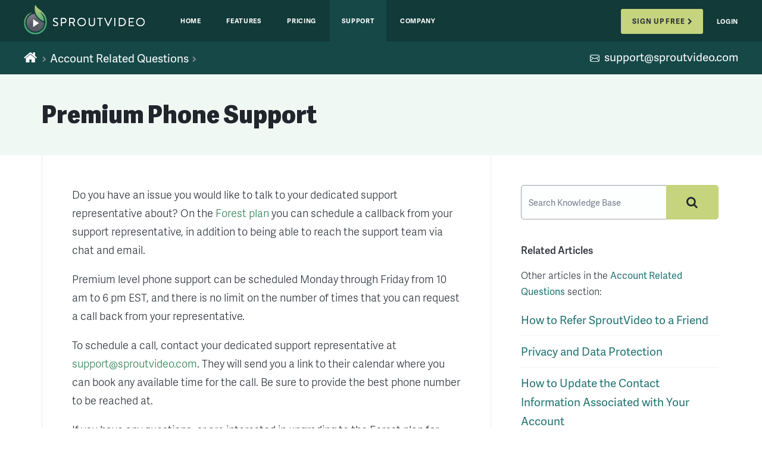

--- FILE ---
content_type: text/html; charset=utf-8
request_url: https://sproutvideo.com/help/articles/148-premium_phone_support
body_size: 12495
content:
<!DOCTYPE html>
<html dir='ltr' lang='en-US'>
<head>
<meta content='width=device-width, initial-scale=1' name='viewport'>
<meta charset='UTF-8'>
<link href='/assets/favicon-7e86d9e617ba80148398ccb91cceb661693075128e1d6e88a8358a4247615928.ico' rel='shortcut icon' sizes='32x32'>
<link href='/assets/favicon-32x32-64b13bd2d87f2ef6b7061af8f543e9a0aa1e14003f0eb29bfc2aebc71ccb905c.png' rel='shortcut icon' sizes='32x32' type='image/png'>
<link href='/assets/favicon-96x96-dcb006f4cd749d7885b8d4eb4d70f31661af8f599c23556fe388127cf6a85c14.png' rel='shortcut icon' sizes='96x96' type='image/png'>
<link href='/assets/favicon-180x180-3c352700a367b65a838a882dfb8a7e32d508e14a45dc6cb20a5de9247ca44acb.png' rel='shortcut icon apple-touch-icon' sizes='180x180' type='image/png'>
<meta content='#164848' name='theme-color'>
<meta content='https://sproutvideo.com/assets/SV_opengraph_support-3dc444af2ac1ef860db2c8acb88ebe0cf257e6efe72f8b3892d9084d16eb2db1.png' property='og:image'>
<title>
Premium Phone Support | SproutVideo Support Knowledge Base | Help Center
</title>
<meta content='Premium Phone Support | SproutVideo Support Knowledge Base | Help Center' property='og:title'>
<link href='https://c.sproutvideo.com' rel='preconnect'>
<link href='https://d1ajyp3swh7ygp.cloudfront.net' rel='dns-prefetch'>
<link href='https://cdn-thumbnails.sproutvideo.com' rel='dns-prefetch'>
<link href='https://images.sproutvideo.com' rel='dns-prefetch'>
<link href='https://videos.sproutvideo.com' rel='dns-prefetch'>
<link href='https://hls2.videos.sproutvideo.com' rel='dns-prefetch'>
<link href='https://www.googletagmanager.com' rel='preconnect'>
<link href='https://connect.facebook.net' rel='preconnect'>
<link href='https://js.hs-banner.com' rel='preconnect'>
<link href='https://beacon-v2.helpscout.net' rel='preconnect'>
<link href='https://www.clarity.ms' rel='preconnect'>
<link href='https://googleadservices.com' rel='dns-prefetch'>
<link href='https://analytics.google.com' rel='dns-prefetch'>
<link href='https://google-analytics.com' rel='dns-prefetch'>
<link href='https://js.hs-scripts.com' rel='dns-prefetch'>
<link href='https://js.hsadspixel.net' rel='dns-prefetch'>
<link href='https://js.hs-analytics.net' rel='dns-prefetch'>
<link href='https://api.hubapi.com' rel='dns-prefetch'>
<link href='https://track.hubspot.com' rel='dns-prefetch'>
<link href='https://www.facebook.com' rel='dns-prefetch'>
<link href='https://snap.licdn.com' rel='dns-prefetch'>
<link href='https://px.ads.linkedin.com' rel='dns-prefetch'>
<link as='image' href='/assets/sv-logomark-627a59c95d47a024b02b9c2af4bfa7294ebdd452d52a0300f17aeeb22a1f6b0d.png' imagesrcset='/assets/sv-logomark@1x-d78a8af6808c388d1609f918f5309da66014cee1348ba0ba97943839731c3256.png 1x, /assets/sv-logomark-627a59c95d47a024b02b9c2af4bfa7294ebdd452d52a0300f17aeeb22a1f6b0d.png 2x, /assets/sv-logomark-5f343c364f34e41826fcc1471946c341f711de0a69058766bc63f4145ffddad5.svg 3x' rel='preload'>
<link as='image' href='/assets/sv-logo-text-only@2x-91c73292e61f5fe0f60b39ed39e9cef1c7b0ada0c39201ac3372dcf61e23b4c1.png' imagesrcset='/assets/sv-logo-text-only@1x-769430e2e18484fd1a7d2b84d7fc977af2949a7b76a014662e370c754d2b9624.png 1x, /assets/sv-logo-text-only@2x-91c73292e61f5fe0f60b39ed39e9cef1c7b0ada0c39201ac3372dcf61e23b4c1.png 2x, /assets/sv-logo-text-only-a08cdfce9047cf01065ba7ad284d2827504f44c45ee9b06e6c12c65d3078ae8b.svg 3x' rel='preload'>
<link as='font' crossorigin='true' href='/assets/adelle-sans-lt-bfedc62ff450133b6c4ac3a4e0d73b7440b9def1b0c7e03c9ced1039fa2808a3.woff2' rel='preload' type='font/woff2'>
<link as='font' crossorigin='true' href='/assets/adelle-sans-c767d0cc57d246971917b7b5bcf5a66a53a31f22635a32ab1f3b2669d04fcf3d.woff2' rel='preload' type='font/woff2'>
<link as='font' crossorigin='true' href='/assets/adelle-sans-sb-fcdeb78e6447d93bee37a02364640c9f42482a02466a73e62cf3f51e6be5cfbe.woff2' rel='preload' type='font/woff2'>
<link as='font' crossorigin='true' href='/assets/adelle-sans-bold-d960bda24472bb9f54843b9964e99f199670c9696161bc488e93bb57e8d9949f.woff2' rel='preload' type='font/woff2'>
<link as='font' crossorigin='true' href='/assets/adelle-sans-extrabold-b431a862194101f414a2b9f8df2478de6c9209022c23edd8b54555287f9f2699.woff2' rel='preload' type='font/woff2'>
<link rel="stylesheet" href="/assets/splash-d34366db4576d38b3e77459d9ddc7f7821180903714baa3918a1e951832412eb.css" media="all" />
<link rel="stylesheet" href="/assets/help-c801eb0e25a9a63757e416431ec9e8306493ac64cdde8954d97d208c216d07e7.css" media="all" />
<link rel="stylesheet" href="/assets/help_articles/show-ed25863213b183f8e2b9154c1b0c8fdf2570873747ddd3c8bb5894178891a6e1.css" media="all" />
<meta content='SproutVideo' property='og:site_name'>
<meta content='https://sproutvideo.com/help/articles/148-premium_phone_support' property='og:url'>
<link href='https://sproutvideo.com/help/articles/148-premium_phone_support' rel='canonical'>
<!--[if IE 7]>
<script>
  document.getElementsByTagName('html')[0].className = "ie ie7"
</script>
<![endif]-->
<!--[if IE 8]>
<script>
  document.getElementsByTagName('html')[0].className = "ie ie8"
</script>
<![endif]-->
<!--[if IE 9]>
<script>
  document.getElementsByTagName('html')[0].className = "ie ie9"
</script>
<link rel="stylesheet" href="/assets/ie9-5689e54a1fb6ce779d7f9d707baf2831e376a36bde54d0b4ec2afc5a78ea1372.css" media="all" integrity="sha256-VonlSh+2znedf51we68oMeN2o2veVNC07Cr8WnjqE3I=" />
<![endif]-->
<!--[if lte IE 9]>
<link rel="stylesheet" href="/assets/splash_ie-ecb5c857dcad8cf735b7ee61e0f0492527c7bf62cc64a82a2f90163b80654d5a.css" media="all" integrity="sha256-7LXIV9ytjPc1t+5h4PBJJSfHv2LMZKgqL5AWO4BlTVo=" />
<![endif]-->
<!--[if lt IE 9]>
<script src="/assets/html5-e3b0c44298fc1c149afbf4c8996fb92427ae41e4649b934ca495991b7852b855.js" integrity="sha256-47DEQpj8HBSa+/TImW+5JCeuQeRkm5NMpJWZG3hSuFU="></script>
<![endif]-->
<!--[if (gte IE 6)&(lte IE 9)]>
<script src="/assets/selectivizr-min-e3b0c44298fc1c149afbf4c8996fb92427ae41e4649b934ca495991b7852b855.js" integrity="sha256-47DEQpj8HBSa+/TImW+5JCeuQeRkm5NMpJWZG3hSuFU="></script>
<![endif]-->
<!--[if IE]>
<link href='https://cdn.jsdelivr.net' rel='preconnect'>
<script src="https://cdn.jsdelivr.net/npm/focus-within-polyfill@5.2.1/dist/focus-within-polyfill.min.js" defer="defer"></script>
<![endif]-->
<script type='application/ld+json'>
{
  "@context": "https://schema.org",
  "@type": "Organization",
  "url": "https://sproutvideo.com",
  "sameAs": [
    "https://www.facebook.com/SproutVideo",
    "https://www.instagram.com/sproutvideo/",
    "https://www.linkedin.com/company/sproutvideo",
    "https://www.pinterest.com/sproutvideo/",
    "https://twitter.com/SproutVideo",
    "https://www.tiktok.com/@sproutvideo",
    "https://giphy.com/sproutvideo",
    "https://www.youtube.com/sproutvideo"
  ],
  "name": "SproutVideo",
  "logo": "https://sproutvideo.com/assets/sproutvideo-logo-0fb3a3ed04751a7c484e5a56517f63c620320d2af6c7dc8d77e43896eb4cace4.png"
}
</script>
<script>
  partytown = {
    forward: ['dataLayer.push']
  };
  
  const t={preserveBehavior:!1},e=e=>{if("string"==typeof e)return[e,t];const[n,r=t]=e;return[n,{...t,...r}]},n=Object.freeze((t=>{const e=new Set;let n=[];do{Object.getOwnPropertyNames(n).forEach((t=>{"function"==typeof n[t]&&e.add(t)}))}while((n=Object.getPrototypeOf(n))!==Object.prototype);return Array.from(e)})());!function(t,r,o,i,a,s,c,l,d,p,u=t,f){function h(){f||(f=1,"/"==(c=(s.lib||"/~partytown/")+(s.debug?"debug/":""))[0]&&(d=r.querySelectorAll('script[type="text/partytown"]'),i!=t?i.dispatchEvent(new CustomEvent("pt1",{detail:t})):(l=setTimeout(v,(null==s?void 0:s.fallbackTimeout)||1e4),r.addEventListener("pt0",w),a?y(1):o.serviceWorker?o.serviceWorker.register(c+(s.swPath||"partytown-sw.js"),{scope:c}).then((function(t){t.active?y():t.installing&&t.installing.addEventListener("statechange",(function(t){"activated"==t.target.state&&y()}))}),console.error):v())))}function y(e){p=r.createElement(e?"script":"iframe"),t._pttab=Date.now(),e||(p.style.display="block",p.style.width="0",p.style.height="0",p.style.border="0",p.style.visibility="hidden",p.setAttribute("aria-hidden",!0)),p.src=c+"partytown-"+(e?"atomics.js?v=0.11.0":"sandbox-sw.html?"+t._pttab),r.querySelector(s.sandboxParent||"body").appendChild(p)}function v(n,o){for(w(),i==t&&(s.forward||[]).map((function(n){const[r]=e(n);delete t[r.split(".")[0]]})),n=0;n<d.length;n++)(o=r.createElement("script")).innerHTML=d[n].innerHTML,o.nonce=s.nonce,r.head.appendChild(o);p&&p.parentNode.removeChild(p)}function w(){clearTimeout(l)}s=t.partytown||{},i==t&&(s.forward||[]).map((function(r){const[o,{preserveBehavior:i}]=e(r);u=t,o.split(".").map((function(e,r,o){var a;u=u[o[r]]=r+1<o.length?u[o[r]]||(a=o[r+1],n.includes(a)?[]:{}):(()=>{let e=null;if(i){const{methodOrProperty:n,thisObject:r}=((t,e)=>{let n=t;for(let t=0;t<e.length-1;t+=1)n=n[e[t]];return{thisObject:n,methodOrProperty:e.length>0?n[e[e.length-1]]:void 0}})(t,o);"function"==typeof n&&(e=(...t)=>n.apply(r,...t))}return function(){let n;return e&&(n=e(arguments)),(t._ptf=t._ptf||[]).push(o,arguments),n}})()}))})),"complete"==r.readyState?h():(t.addEventListener("DOMContentLoaded",h),t.addEventListener("load",h))}(window,document,navigator,top,window.crossOriginIsolated);
</script>

<script src="https://www.googletagmanager.com/gtag/js?id=G-7CPJGLC3QM" async="async" type="text/partytown"></script>
<script type='text/partytown'>
window.dataLayer = window.dataLayer || [];
window.gtag = function gtag() { dataLayer.push(arguments); };
gtag('js', new Date());
gtag('config', 'G-7CPJGLC3QM');
gtag('config', 'G-XB2SVLRFW7');
gtag('config', 'G-936F4Q8XS8');
</script>

<script type='text/partytown'>
!function(w,d){if(!w.rdt){var p=w.rdt=function(){p.sendEvent?p.sendEvent.apply(p,arguments):p.callQueue.push(arguments)};p.callQueue=[];var t=d.createElement("script");t.src="https://www.redditstatic.com/ads/pixel.js",t.async=!0;var s=d.getElementsByTagName("script")[0];s.parentNode.insertBefore(t,s)}}(window,document);
</script>

<script type='text/partytown'>
!function (w, d, t) {w.TiktokAnalyticsObject=t;var ttq=w[t]=w[t]||[];ttq.methods=["page","track","identify","instances","debug","on","off","once","ready","alias","group","enableCookie","disableCookie","holdConsent","revokeConsent","grantConsent"],ttq.setAndDefer=function(t,e){t[e]=function(){t.push([e].concat(Array.prototype.slice.call(arguments,0)))}};for(var i=0;i<ttq.methods.length;i++)ttq.setAndDefer(ttq,ttq.methods[i]);ttq.instance=function(t){for(var e=ttq._i[t]||[],n=0;n<ttq.methods.length;n++)ttq.setAndDefer(e,ttq.methods[n]);return e},ttq.load=function(e,n){var r="https://analytics.tiktok.com/i18n/pixel/events.js",o=n&&n.partner;ttq._i=ttq._i||{},ttq._i[e]=[],ttq._i[e]._u=r,ttq._t=ttq._t||{},ttq._t[e]=+new Date,ttq._o=ttq._o||{},ttq._o[e]=n||{};n=document.createElement("script");n.type="text/javascript",n.async=!0,n.src=r+"?sdkid="+e+"&lib="+t;e=document.getElementsByTagName("script")[0];e.parentNode.insertBefore(n,e)};ttq.load('D2HQ0RJC77U0CGBH5AVG');ttq.page();}(window, document, 'ttq');
</script>

<script>
  (function(w,d,t,r,u){var f,n,i;w[u]=w[u]||[],f=function(){var o={ti:"97140470", enableAutoSpaTracking: true};o.q=w[u],w[u]=new UET(o),w[u].push("pageLoad")},n=d.createElement(t),n.src=r,n.async=1,n.onload=n.onreadystatechange=function(){var s=this.readyState;s&&s!=="loaded"&&s!=="complete"||(f(),n.onload=n.onreadystatechange=null)},i=d.getElementsByTagName(t)[0],i.parentNode.insertBefore(n,i)})(window,document,"script","//bat.bing.com/bat.js","uetq");
</script>

<script>
  (function(c,l,a,r,i,t,y){
      c[a]=c[a]||function(){(c[a].q=c[a].q||[]).push(arguments)};
      t=l.createElement(r);t.async=1;t.src="https://www.clarity.ms/tag/"+i;
      y=l.getElementsByTagName(r)[0];y.parentNode.insertBefore(t,y);
  })(window, document, "clarity", "script", "mkolugc3y8");
</script>

<meta content='h_gp6MILy_-NQh0WBuP4ffgyzMsDaxjh4MutJGShVik' name='google-site-verification'>
</head>
<body class='splash help_articles-show '>
<div class='page-container'>
<div class='page-content'>
<div class='page-header group'>
<div class='header-container group'>
<div class='logo clearfix'>
<a alt='SproutVideo logo' href='/' title='SproutVideo: Video Hosting and Live Streaming Platform for Businesses'>
<picture class='sv-logo-mark'>
<img srcset="/assets/sv-logomark@1x-d78a8af6808c388d1609f918f5309da66014cee1348ba0ba97943839731c3256.png 1x, /assets/sv-logomark-627a59c95d47a024b02b9c2af4bfa7294ebdd452d52a0300f17aeeb22a1f6b0d.png 2x, /assets/sv-logomark-5f343c364f34e41826fcc1471946c341f711de0a69058766bc63f4145ffddad5.svg 3x" alt="SproutVideo logo mark" width="39" height="50" src="/assets/sv-logomark-627a59c95d47a024b02b9c2af4bfa7294ebdd452d52a0300f17aeeb22a1f6b0d.png" />
</picture>
<picture class='sv-logo-text'>
<img srcset="/assets/sv-logo-text-only@1x-769430e2e18484fd1a7d2b84d7fc977af2949a7b76a014662e370c754d2b9624.png 1x, /assets/sv-logo-text-only@2x-91c73292e61f5fe0f60b39ed39e9cef1c7b0ada0c39201ac3372dcf61e23b4c1.png 2x, /assets/sv-logo-text-only-a08cdfce9047cf01065ba7ad284d2827504f44c45ee9b06e6c12c65d3078ae8b.svg 3x" alt="SproutVideo logo" width="154" height="14" src="/assets/sv-logo-text-only@2x-91c73292e61f5fe0f60b39ed39e9cef1c7b0ada0c39201ac3372dcf61e23b4c1.png" />
</picture>
</a>
</div>
<div class='navbar-toggle'>
<span aria-label='Toggle Navigation Menu' class='menu-icon' role='button'></span>
</div>
<div class='nav-outer' role='navigation'>
<ul class='nav cta-nav group button-group button-group-space'>
<li class='signup'>
<a class='btn btn-sm btn-dark-nav-primary btn-icon-last' href='/signup' title='Sign up for your free 30-day trial with SproutVideo'>
<span>Sign Up Free</span>
<span class='icon icon-right-open hide-on-mobile'></span>
</a>
</li>
<li class='login login-page-link desktop'><a title="Login to your SproutVideo account" href="/login">Login</a></li>
<li class='login login-btn mobile'>
<a class='btn btn-dark-nav-secondary btn-icon-first' href='/login' title='Login to your SproutVideo account'>
<span>Login</span>
</a>
</li>
</ul>
<ul class='nav marketing-nav group'>
<li class='home-link'>
<a href='/' title='SproutVideo Home'>
Home
</a>
</li>
<li class='features-link nested-nav'>
<a class='with-link' href='/features' title='SproutVideo Features'>
Features
</a>
<span class='no-link hide' title='SproutVideo Features'>
Features
</span>
<ul class='nested-nav-list'>
<li>
<a href='/features' title='SproutVideo Features Overview'>
Features Overview
</a>
</li>
<li>
<a href='/features#feature-player' title='Features: Customizable HD Video Player'>
Video Player
</a>
</li>
<li>
<a href='/features#feature-security' title='Features: Video Security'>
Security
</a>
</li>
<li>
<a href='/features#feature-analytics' title='Features: Analytics'>
Analytics
</a>
</li>
<li>
<a href='/features#feature-marketing' title='Features: Video Marketing'>
Marketing
</a>
</li>
<li>
<a href='/features#feature-video-sites' title='Features: Video Websites'>
Video Sites
</a>
</li>
<li>
<a href='/features#feature-account-mgmt' title='Features: Account Management and Collaboration Tools'>
Collaborate
</a>
</li>
<li>
<a href='/features#feature-overview' title='See All SproutVideo Features'>
All Features
</a>
</li>
</ul>
</li>
<li class='pricing-link'>
<a href='/pricing' title='SproutVideo Pricing Plans'>
Pricing
</a>
</li>
<li class='support-link nested-nav'>
<a class='with-link' href='/help' title='Need help? Search our Knowledge Base.'>Support</a>
<span class='no-link hide' title='Need help? Search our Knowledge Base.'>Support</span>
<ul class='nested-nav-list'>
<li>
<a href='/help' title='Need help? Search our Knowledge Base.'>
Knowledge Base
</a>
</li>
<li>
<a href='/contact' title='Contact SproutVideo'>
Contact Us
</a>
</li>
</ul>
</li>
<li class='company-link nested-nav'>
<a class='with-link' href='/about' title='About SproutVideo'>
Company
</a>
<span class='no-link hide' title='About SproutVideo'>
Company
</span>
<ul class='nested-nav-list'>
<li class='about-link'>
<a href='/about' title='About SproutVideo'>
About Us
</a>
</li>
<li>
<a href='https://sproutvideo.com/blog' rel='noopener' title='Read the SproutVideo Blog'>
Our Blog
</a>
</li>
<li class='jobs-link'>
<a href='/jobs' title='Find jobs at SproutVideo'>
Jobs
</a>
</li>
<li class='trees-link'>
<a href='/trees' title='Learn about our support of the National Forest Foundation'>
<svg class='trees-link-heart' id='Layer_1' style='height: 1.1rem; width: auto; max-width: 1.4rem;' version='1.1' viewBox='0 0 16 13' x='0px' xml:space='preserve' xmlns='http://www.w3.org/2000/svg' xmlns:xlink='http://www.w3.org/1999/xlink' y='0px'>
<path d='M12.1,1c0.8,0,1.6,0.3,2.2,0.9c0.6,0.5,0.9,1.2,0.9,1.9c0,0.8-0.3,1.5-0.9,2.1L8,12L1.9,5.9C1.3,5.3,1,4.6,1,3.9 c0-0.8,0.3-1.5,0.9-2C2.5,1.3,3.2,1,4.1,1c0.8,0,1.5,0.3,2.1,0.8l1,1.3l0.8,1l0.8-0.9l1.2-1.4C10.5,1.3,11.3,1,12.1,1 M12.1,0 C11,0,10,0.4,9.2,1.1L8,2.5L6.9,1.1C6.1,0.4,5.1,0,4.1,0S2,0.4,1.2,1.1c-1.6,1.5-1.6,4,0,5.5l6.1,6.1C7.5,12.9,7.8,13,8,13 s0.5-0.1,0.7-0.3l6.2-6.1c1.6-1.6,1.6-4,0-5.5C14.1,0.4,13.1,0,12.1,0L12.1,0z' id='Heart_1'></path>
</svg>
We Love Trees
</a>
</li>
</ul>
</li>
</ul>
</div>
</div>
</div>

<div class='hero-banner leaderboard bg-color-dew-700 help-title-bar'>
<p class='leaderboard-subtitle help-title help-breadcrumb'>
<a class='icon icon-home' href='/help' title='SproutVideo Knowledge Base Home'></a>
<span class='icon icon-right-open x-small help-breadcrumb-divider'></span>
<span class='section'><a title="Account Related Questions" href="/help/categories/9-account_related_questions">Account Related Questions</a></span>
<span class='icon icon-right-open x-small help-breadcrumb-divider'></span>
</p>
<p class='leaderboard-subtitle contact-container'>
<a class="small icon icon-mail-2" title="Contact us if you have any questions!" href="mailto:support@sproutvideo.com">support@sproutvideo.com</a>
</p>
</div>
<div class='hero-banner help-article-banner group leaderboard bg-faint-green'>
<h1 class='leaderboard-title'>Premium Phone Support</h1>
</div>

<script type='application/ld+json'>
[{
  "@context": "http://schema.org",
  "@type": "BreadcrumbList",
  "itemListElement": [
    {
      "@type": "ListItem",
      "position": 1,
      "name": "Help Center Home",
      "item": "https://sproutvideo.com/help"
    },
    {
      "@type": "ListItem",
      "position": 2,
      "name": "Account Related Questions",
      "item": "https://sproutvideo.com/help/categories/9-account_related_questions"
    },
    {
      "@type": "ListItem",
      "position": 3,
      "name": "Premium Phone Support",
      "item": "https://sproutvideo.com/help/articles/148-premium_phone_support"
    }
  ]
},
{
  "@context": "http://schema.org",
  "@type": "TechArticle",
  "datePublished": "2017-12-12T02:38:58+01:00",
  "dateModified": "2018-09-19T20:17:03+02:00",
  "headline": "Premium Phone Support",
  "image": "",
  "description": "",
  "mainEntityOfPage": {
    "@type": "WebPage",
    "@id": "https://sproutvideo.com/help/articles/148-premium_phone_support"
  },
  "publisher": {
    "@type": "Organization",
    "name": "SproutVideo",
    "logo": {
      "@type": "ImageObject",
      "url": "https://c.sproutvideo.com/sproutvideo.png",
      "width": 271,
      "height": 60
    }
  },
  "articleSection": "Account Related Questions"
}]


</script>
<div class='group leaderboard white-bg help-article-container'>
<div class='cols-container'>
<div class='group help-article-content cols-8 borders'>
<p>Do you have an issue you would like to talk to your dedicated support representative about? On the <a href="https://sproutvideo.com/pricing">Forest plan</a> you can schedule a callback from your support representative, in addition to being able to reach the support team via chat and email.</p>&#x000A;&#x000A;<p>Premium level phone support can be scheduled Monday through Friday from 10 am to 6 pm EST, and there is no limit on the number of times that you can request a call back from your representative.</p>&#x000A;&#x000A;<p>To schedule a call, contact your dedicated support representative at <a href="mailto:support@sproutvideo.com">support@sproutvideo.com</a>. They will send you a link to their calendar where you can book any available time for the call. Be sure to provide the best phone number to be reached at.</p>&#x000A;&#x000A;<p>If you have any questions, or are interested in upgrading to the Forest plan for premium support, please contact our SproutVideo support team at <a href="mailto:support@sproutvideo.com">support@sproutvideo.com</a>.</p>&#x000A;&#x000A;<div class='helpfulness-container vote'>&#x000A;<div class='helpful-label'>Was this article helpful?</div>&#x000A;<div class='helpful-vote helpful-yes'>&#x000A;<a class="icon icon-thumbs-up helpful-yes" title="YES, this was helpful" rel="nofollow" data-remote="true" data-method="post" href="/help/articles/148/votes?authenticity_token=jh7dDPSbuMsIK0_XFV4oZCQVH60v-Ke1x0KyV7Qbk0x7WhTDXUXuzYRqlxZY-cGR6dcB6LSRdt91g0XURtEcMw&amp;vote=1">Yes&#x000A;</a></div>&#x000A;<div class='helpful-vote helpful-no'>&#x000A;<a class="icon icon-thumbs-up helpful-no" title="NO, this was not helpful" rel="nofollow" data-remote="true" data-method="post" href="/help/articles/148/votes?authenticity_token=P8yAMmMKuUaRyFKa28jMu9iA8EyuNNn0V5rwMnfk9xDKiEn9ytTvQB2JiluWbyVOFULuCTVdCJ7lWwexhS54bw&amp;vote=0">No&#x000A;</a></div>&#x000A;&#x000A;</div><div class='help-article-footer'>
<span class='section-label small pull-right'>
Section:
<a href="/help/categories/9-account_related_questions">Account Related Questions</a>
</span>
<span class='updated-label small pull-right'>
Last Updated:
September 19, 2018
</span>
<div class='help-breadcrumb'>
<a class='btn btn-link btn-link-cta btn-icon-first' href='/help' title='Return to the SproutVideo Knowledge Base home'>
<span class='icon icon-right-arrow-line rotate-180'></span>
<span>Back to Knowledge Base Home</span>
</a>
</div>
</div>
</div>
<div class='group help-sidenav cols-4 sections'>
<div class='search-container'>
<form class="input-group" action="/help/search" accept-charset="UTF-8" method="get"><input name="utf8" type="hidden" value="&#x2713;" autocomplete="off" /><input type="text" name="search" id="search" placeholder="Search Knowledge Base" class="input-group-addon form-control form-control-primary" aria-label="Enter your search query" />
<button aria-label='Submit your search query' class='btn input-group-addon icon icon-search icon-only' style='vertical-align: top;' type='submit'></button>
</form></div>
<strong class='leaderboard-subtitle'>Related Articles</strong>
<p class='subheader'>
Other articles in the
<a href="/help/categories/9-account_related_questions">Account Related Questions</a>
section:
</p>
<ul class='sections articles'>
<li class='articles-item small'>
<a href='/help/articles/172-how_to_refer_sproutvideo_to_a_friend' title='How to Refer SproutVideo to a Friend'>
How to Refer SproutVideo to a Friend
</a>
</li>
<li class='articles-item small'>
<a href='/help/articles/217-privacy-and-data-protection' title='Privacy and Data Protection'>
Privacy and Data Protection
</a>
</li>
<li class='articles-item small'>
<a href='/help/articles/23-how_to_update_the_contact_information_associated_with_your_account' title='How to Update the Contact Information Associated with Your Account'>
How to Update the Contact Information Associated with Your Account
</a>
</li>
<li class='articles-item small'>
<a href='/help/articles/24-how_to_reset_or_change_your_sproutvideo_account_password' title='How to Reset or Change Your SproutVideo Account Password'>
How to Reset or Change Your SproutVideo Account Password
</a>
</li>
<li class='articles-item small'>
<a href='/help/articles/142-enabling_two-factor_authentication' title='Enabling Two-Factor Authentication '>
Enabling Two-Factor Authentication 
</a>
</li>
<li class='articles-item small'>
<a href='/help/articles/145-what_are_active_sessions' title='What Are Active Sessions?'>
What Are Active Sessions?
</a>
</li>
<li class='articles-item small'>
<a href='/help/articles/141-how_to_manage_team_members_in_your_sproutvideo_account' title='How to Manage Team Members in Your SproutVideo Account'>
How to Manage Team Members in Your SproutVideo Account
</a>
</li>
</ul>
<div class='more'>
<h4>
<a href="/help/categories/9-account_related_questions">View all (5 more)</a>
</h4>
</div>
<!-- / Hidden because we don't have any webinars happening -->
<!-- / old widget -->
</div>
</div>
</div>

</div>
<div class='page-footer-container' id='footer'>
<div class='CTA-footer hero-banner group leaderboard bg-color-dew-700 center footer-signup'>
<div class='bg-image-container'>
<div class='green-gradient'></div>
<div class='svg bottom-right'>
<svg preserveAspectRatio='none' viewBox='0 0 895 509' xmlns='http://www.w3.org/2000/svg'>
<g opacity='0.09' style='mix-blend-mode:screen'>
<path d='M413.964 284.367C540.222 206.203 616.933 15.9287 758.585 1.66927C805.108 -3.01242 851.794 3.72756 897 19.2752L897 510L0.92525 510C3.14956 494.168 7.34394 478.415 13.9051 462.74C78.9515 307.336 284.963 364.242 413.964 284.367Z'></path>
</g>
</svg>
</div>
</div>
<div class='content-container group'>
<div class='banner-content'>
<div class='banner-content-inner center narrow'>
<h2 class='leaderboard-title bigger'>
<span class='inline-block'>Powerful</span>
<span class='inline-block'>video hosting,</span>
<span class='inline-block'>free for 30 days.</span>
</h2>
<p class='leaderboard-subtitle'>
<span>Start free today. Try out all features on SproutVideo for an entire month.</span>
<span>No credit card required, no commitments, and no monkey business.</span>
</p>
<div class='ctas'>
<a class='btn btn-xl btn-primary btn-icon-last' href='/signup' title='Start a free trial with SproutVideo'>
<span>Start Your Free Trial</span>
<span class='icon icon-right-open hide-on-mobile'></span>
</a>
</div>
</div>
</div>
</div>
</div>
<div class='page-footer group leaderboard bg-color-dew-700'>
<div class='footer-container cols-container primary-footer-container'>
<div class='bio-container group'>
<a class='logo' href='/' title='SproutVideo is the best video hosting platform for business'>
<picture class='sv-logo-mark'>
<img srcset="/assets/sv-logomark_32x41@1x-8b04b88d98e9f7f1dac7157484635f0eb3f658a316a29b4ce18680b74714e38d.png 1x, /assets/sv-logomark_32x41@2x-5e9d180b634804dcff3410ed74f6796fb71295b1eb01caaa4da1e724945c4d16.png 2x, /assets/sv-logomark-5f343c364f34e41826fcc1471946c341f711de0a69058766bc63f4145ffddad5.svg 3x" alt="SproutVideo logo mark" width="32" height="41" loading="lazy" src="/assets/sv-logomark_32x41@2x-5e9d180b634804dcff3410ed74f6796fb71295b1eb01caaa4da1e724945c4d16.png" />
</picture>
<picture class='sv-logo-text'>
<img srcset="/assets/sv-logo-text-only_130x12@1x-d362cd0082171beadef0340a360d82f004acee8cac1f1a2bcd071be1023d2e9b.png 1x, /assets/sv-logo-text-only_130x12@2x-a314547b2ecf060f89f729a1213cf1a441c06e260079d2665ed9fc8908754834.png 2x, /assets/sv-logo-text-only-a08cdfce9047cf01065ba7ad284d2827504f44c45ee9b06e6c12c65d3078ae8b.svg 3x" alt="SproutVideo logo" width="130" height="12" loading="lazy" src="/assets/sv-logo-text-only_130x12@2x-a314547b2ecf060f89f729a1213cf1a441c06e260079d2665ed9fc8908754834.png" />
</picture>
</a>
<description>
<p class='bio'>SproutVideo is a video hosting platform for business. We offer all the video privacy, marketing, and analytics tools any business needs to succeed with live and on-demand video content online.</p>
</description>
<a class='footer-CTA-link' href='/signup' title='Sign up for your free 30-day trial with SproutVideo'>
<i class='icon icon-sprout'></i>
<span class='strong'>Get started free for 30 days</span>
</a>
</div>
<nav class='primary-footer-links footer-nav-links'>
<div class='footer-nav-col'>
<strong class='footer-nav-col-header'>Product</strong>
<div class='footer-nav-link-wrapper'><a title="See SproutVideo pricing" class="footer-nav-link" href="/pricing">Pricing</a></div>
<div class='footer-nav-link-wrapper'><a title="SproutVideo Features" class="footer-nav-link" href="/features">Features</a></div>
<div class='footer-nav-link-wrapper'><a title="SproutVideo makes it easy to capture leads and increase traffic with our video marketing tools | SproutVideo" class="footer-nav-link" href="/video_marketing">Video Marketing</a></div>
<div class='footer-nav-link-wrapper'><a title="SproutVideo keeps your company&#39;s sensitive video content secure and private | SproutVideo" class="footer-nav-link" href="/security">Secure Videos</a></div>
<div class='footer-nav-link-wrapper'><a title="Ad-free video hosting for business | SproutVideo" class="footer-nav-link" href="/video_hosting">Host Videos</a></div>
</div>
<div class='footer-nav-col'>
<strong class='footer-nav-col-header'>Learn More</strong>
<div class='footer-nav-link-wrapper'><a target="_blank" rel="noopener" title="The SproutVideo Blog: Read about video hosting, marketing, security and production" class="footer-nav-link" href="/blog">Our Blog</a></div>
<div class='footer-nav-link-wrapper'><a target="_blank" rel="noopener" title="Articles about using video as a business tool | SproutVideo" class="footer-nav-link" href="/blog/tag/great-business-tools">Video for Business</a></div>
<div class='footer-nav-link-wrapper'><a target="_blank" rel="noopener" title="Learn how to get started with live streaming | SproutVideo" class="footer-nav-link" href="/blog/videos/how-to-livestream-episode-1">Live Streaming 101</a></div>
<div class='footer-nav-link-wrapper'><a target="_blank" rel="noopener" title="Actionable video strategies from industry experts to grow your business | SproutVideo" class="footer-nav-link" href="https://businessvideoplaybook.vids.io/">Business Video Playbook</a></div>
<div class='footer-nav-link-wrapper'><a target="_blank" rel="noopener" title="A video series created to teach anyone how to make professional videos | SproutVideo" class="footer-nav-link" href="/blog/video_category/how-to-video-series">&#39;How to Video&#39; Series</a></div>
</div>
<div class='footer-nav-col'>
<strong class='footer-nav-col-header'>Support</strong>
<div class='footer-nav-link-wrapper'><a title="SproutVideo Knowledge Base" class="footer-nav-link" href="/help">Knowledge Base</a></div>
<div class='footer-nav-link-wrapper'><a title="Contact SproutVideo&#39;s top-notch support team" class="footer-nav-link" href="/contact">Contact Us</a></div>
<div class='footer-nav-link-wrapper'><a title="SproutVideo Product Updates / Release Notes" class="footer-nav-link" href="/help/categories/22-release_notes">Product Updates</a></div>
<div class='footer-nav-link-wrapper'><a title="SproutVideo API Documentation" target="_blank" rel="noopener" class="footer-nav-link" href="/docs/api.html">API Docs</a></div>
</div>
<div class='footer-nav-col'>
<strong class='footer-nav-col-header'>Company</strong>
<div class='footer-nav-link-wrapper'><a title="About SproutVideo" class="footer-nav-link" href="/about">About Us</a></div>
<div class='footer-nav-link-wrapper'><a title="Help us donate to the National Forest Foundation to revitalize our forests | SproutVideo" class="footer-nav-link" href="/trees">We Love Trees</a></div>
<div class='footer-nav-link-wrapper'><a title="Join the SproutVideo team" class="footer-nav-link" href="/jobs">Careers</a></div>
<div class='footer-nav-link-wrapper social-icons'>
<a class='social-icon icon icon-instagram' href='https://www.instagram.com/sproutvideo/' rel='noopener' target='_blank' title='Follow SproutVideo on Instagram'></a>
<a class='social-icon icon icon-facebook' href='https://www.facebook.com/SproutVideo' rel='noopener' target='_blank' title='Like SproutVideo on Facebook'></a>
<a class='social-icon icon icon-threads' href='https://www.threads.net/@sproutvideo' rel='noopener' target='_blank' title='Follow @SproutVideo on Threads'></a>
<a class='social-icon icon icon-twitter' href='https://x.com/sproutvideo' rel='noopener' target='_blank' title='Follow @SproutVideo on X (Twitter)'></a>
<a class='social-icon icon icon-tiktok' href='https://www.tiktok.com/@sproutvideo' rel='noopener' target='_blank' title='Follow SproutVideo on TikTok'></a>
<a class='social-icon icon icon-linkedin' href='https://linkedin.com/company/sproutvideo' rel='noopener' target='_blank' title='Follow SproutVideo on LinkedIn'></a>
</div>
</div>
</nav>
</div>
</div>
<div class='page-footer footer-bottom group leaderboard bg-color-dew-700'>
<div class='footer-container cols-container'>
<div class='copyright-container'>
<p alt='SproutVideo is made with love in NYC. © 2026'>&copy; 2010-2026 SproutVideo <span class="pipe">|</span> Made with love in NYC</p>
</div>
<nav class='footer-bottom-menu footer-nav-links'>
<a title="SproutVideo Privacy Policy" target="_blank" rel="noopener" class="footer-nav-link" href="/privacy">Privacy</a>
<a title="SproutVideo Terms of Service" target="_blank" rel="noopener" class="footer-nav-link" href="/terms">Terms</a>
<a title="Ad and Cookie Policy for SproutVideo" target="_blank" rel="noopener" class="footer-nav-link" href="/cookies">Ads / Cookies</a>
</nav>
</div>
</div>
</div>
</div>
</body>
<script src="https://c.sproutvideo.com/player_api.js" defer="defer"></script>
<script src="/assets/splash-d9f589a47bd9cc51b70b265ebc5086e36a8d28e2f0348365ce8b10a7d5d16d58.js" defer="defer" integrity="sha256-2fWJpHvZzFG3CyZevFCG42qNKOLwNINlzosQp9XRbVg="></script>
<script>
  !function(f,b,e,v,n,t,s){if(f.fbq)return;n=f.fbq=function(){n.callMethod?n.callMethod.apply(n,arguments):n.queue.push(arguments)};if(!f._fbq)f._fbq=n;n.push=n;n.loaded=!0;n.version='2.0';n.queue=[];t=b.createElement(e);t.async=!0;t.src=v;s=b.getElementsByTagName(e)[0];s.parentNode.insertBefore(t,s)}(window,document,'script','https://connect.facebook.net/en_US/fbevents.js');
</script>
<script>
  fbq('init', '899240236869542');
  fbq('track', 'PageView');
</script>
<noscript>
<img height='1' src='https://www.facebook.com/tr?id=899240236869542&amp;ev=PageView&amp;noscript=1' style='display:none' width='1'>
</noscript>

<script src="//js.hs-scripts.com/2150791.js" async="async" defer="defer" id="hs-script-loader"></script>

<script>
  _linkedin_partner_id = '904170';
  window._linkedin_data_partner_ids = window._linkedin_data_partner_ids || [];
  window._linkedin_data_partner_ids.push(_linkedin_partner_id);
</script>
<script>
  (function(l) {
  if (!l){window.lintrk = function(a,b){window.lintrk.q.push([a,b])};
  window.lintrk.q=[]}
  var s = document.getElementsByTagName("script")[0];
  var b = document.createElement("script");
  b.type = "text/javascript";b.async = true;
  b.src = "https://snap.licdn.com/li.lms-analytics/insight.min.js";
  s.parentNode.insertBefore(b, s);})(window.lintrk);
</script>
<noscript>
<img alt='' height='1' src='https://px.ads.linkedin.com/collect/?pid=904170&amp;fmt=gif' style='display:none;' width='1'>
</noscript>



<script>
window.loadHelpScoutBeacon = function(e, t, n, l) {function a(){var e=t.getElementsByTagName("script")[0],n=t.createElement("script");n.type="text/javascript",n.async=!0,n.src="https://beacon-v2.helpscout.net",e.parentNode.insertBefore(n,e)}if(e.Beacon=n=function(t,n,a){e.Beacon.readyQueue.push({method:t,options:n,data:a})},n.readyQueue=[],"complete"===t.readyState)return a();e.attachEvent?e.attachEvent(l[0],a):e.addEventListener(l[1],a,!1)};
window.initHelpScoutBeacon = function(events) {
window.loadHelpScoutBeacon(window,document,window.Beacon||function(){},events);
window.Beacon('init', '60bdd05d-f5cd-40f6-9e99-33429300975f');
window.Beacon('config', {docsEnabled: false});
}
</script>
<script>
    document.addEventListener('DOMContentLoaded', function() {
    setTimeout(function() {
      window.initHelpScoutBeacon(['ondomready', 'DOMContentLoaded']);
    }, 5000);
  });
</script>

</html>


--- FILE ---
content_type: text/css
request_url: https://sproutvideo.com/assets/splash-d34366db4576d38b3e77459d9ddc7f7821180903714baa3918a1e951832412eb.css
body_size: 24697
content:
.meadow-500{color:#B7C95D !important}.green{color:#2f8254 !important}.green-dark{color:#286d4e !important}.blue{color:#4C78AE !important}.light-blue{color:#c6d3e9}.white{color:#ffffff !important}.dark-blue{color:#3d4551 !important}.gray-text{color:#4c5666 !important}.light-gray{color:#848c99 !important}.red{color:#c43b3b !important}.alert-red{color:#892929 !important}.yellow{color:#ffd84e !important}.warn-yellow,.warning-text{color:#b47400 !important}@font-face{font-family:'fontello';src:url(/assets/fontello-087b1d373354e5dde2ac8f3dd221a52bd027027a9739ced3d0038c20efc4bfe0.eot#iefix) format("embedded-opentype"),url(/assets/fontello-726e2d3a76073edf9fe4890cecba5a1824d9704197b8b72e9afe89558b9ea50a.woff2) format("woff2"),url(/assets/fontello-0def4e591d4011e4a06c84e166644bb0f280bda84ebf8c867f10060f5445c6f8.woff) format("woff"),url(/assets/fontello-7347028eb9cc9c42178a87884df0942a90a8822b2235e87a56de09060ab290f4.ttf) format("truetype"),url(/assets/fontello-a61f5bd8de06dd051fdaff9e31c7296e18a20cd946593b2dd4ead3e55c9bc67f.svg#fontello) format("svg");font-weight:normal;font-style:normal;font-display:swap}[class^="icon-"]:before,[class*=" icon-"]:before{font-family:"fontello";font-style:normal;font-weight:normal;speak:none;display:inline-block;text-decoration:inherit;width:auto;margin-right:.15em;text-align:center;font-variant:normal;text-transform:none;line-height:1em;margin-left:.15em;-webkit-font-smoothing:antialiased;-moz-osx-font-smoothing:grayscale}.icon-right-dir:before{content:'\e82f'}.icon-right-open:before{content:'\e831'}.icon-right-arrow-line:before{content:'\e8c2'}.icon-cancel:before{content:'\e862'}.icon-play:before{content:'\e87d'}@font-face{font-family:'adelle-sans';src:url(/assets/adelle-sans-lt-bfedc62ff450133b6c4ac3a4e0d73b7440b9def1b0c7e03c9ced1039fa2808a3.woff2) format("woff2"),url(/assets/adelle-sans-lt-20a2e2ba62d9e8e147ba52c74e4466154e5dbf04bf2c19985914fd4420e9af05.woff) format("woff");unicode-range:U+A,U+20-7E,U+A9,U+BB,U+2013,U+2014,U+2018,U+2019,U+201C,U+201D,U+2026,U+25BE;font-weight:300;font-style:normal;font-display:swap}@font-face{font-family:'adelle-sans';src:url(/assets/adelle-sans-sb-fcdeb78e6447d93bee37a02364640c9f42482a02466a73e62cf3f51e6be5cfbe.woff2) format("woff2"),url(/assets/adelle-sans-sb-86bcb047b4c0fb1dceda6d747f903fdd5d41dd66f9928ed0affaa1410b379ee6.woff) format("woff");unicode-range:U+A,U+20-7E,U+A9,U+BB,U+2013,U+2014,U+2018,U+2019,U+201C,U+201D,U+2026,U+25BE;font-weight:600;font-style:normal;font-display:swap}@font-face{font-family:'adelle-sans';src:url(/assets/adelle-sans-bold-d960bda24472bb9f54843b9964e99f199670c9696161bc488e93bb57e8d9949f.woff2) format("woff2"),url(/assets/adelle-sans-bold-fcfe288d1f0d4b9298bbf86ecb3be759f5907c89488696cb58919331337618e7.woff) format("woff");unicode-range:U+A,U+20-7E,U+A9,U+BB,U+2013,U+2014,U+2018,U+2019,U+201C,U+201D,U+2026,U+25BE;font-weight:700;font-style:normal;font-display:swap}@font-face{font-family:'adelle-sans';src:url(/assets/adelle-sans-extrabold-b431a862194101f414a2b9f8df2478de6c9209022c23edd8b54555287f9f2699.woff2) format("woff2"),url(/assets/adelle-sans-extrabold-f86ce165ecb90435c058f02517169791308a6c31e36439e69d3495201b55fefc.woff) format("woff");unicode-range:U+A,U+20-7E,U+A9,U+BB,U+2013,U+2014,U+2018,U+2019,U+201C,U+201D,U+2026,U+25BE;font-weight:800;font-style:normal;font-display:swap}@font-face{font-family:'adelle-sans';src:url(/assets/adelle-sans-c767d0cc57d246971917b7b5bcf5a66a53a31f22635a32ab1f3b2669d04fcf3d.woff2) format("woff2"),url(/assets/adelle-sans-0c25916196cbb1f0c85153473a67962f9070b4ae91f45f20870ab214a65dada1.woff) format("woff");unicode-range:U+A,U+20-7E,U+A9,U+BB,U+2013,U+2014,U+2018,U+2019,U+201C,U+201D,U+2026,U+25BE;font-weight:400;font-style:normal;font-display:swap}body:where(:not(#admin_portal)) .x-small,body:where(:not(#admin_portal)) .xsmall,body #facebox:where(:not(#admin_portal)) .x-small,body #facebox:where(:not(#admin_portal)) .xsmall{font-size:65% !important}body:where(:not(#admin_portal)) .small,body #facebox:where(:not(#admin_portal)) .small{font-size:88% !important}body:where(:not(#admin_portal)) .bigger,body #facebox:where(:not(#admin_portal)) .bigger{font-size:114% !important}body:where(:not(#admin_portal)) .large,body #facebox:where(:not(#admin_portal)) .large{font-size:125% !important}body:where(:not(#admin_portal)) .x-large,body:where(:not(#admin_portal)) .xlarge,body #facebox:where(:not(#admin_portal)) .x-large,body #facebox:where(:not(#admin_portal)) .xlarge{font-size:155% !important}body:where(#admin_portal) .x-small,body:where(#admin_portal) .xsmall,body #facebox:where(#admin_portal) .x-small,body #facebox:where(#admin_portal) .xsmall{font-size:65%}body:where(#admin_portal) .small,body #facebox:where(#admin_portal) .small{font-size:88%}body:where(#admin_portal) .bigger,body #facebox:where(#admin_portal) .bigger{font-size:114%}body:where(#admin_portal) .large,body #facebox:where(#admin_portal) .large{font-size:125%}body:where(#admin_portal) .x-large,body:where(#admin_portal) .xlarge,body #facebox:where(#admin_portal) .x-large,body #facebox:where(#admin_portal) .xlarge{font-size:150%}body .lightweight,body #facebox .lightweight{font-weight:300}body .helper,body .helper-text,body #facebox .helper,body #facebox .helper-text{color:#68707f}body .helper.success,body .helper-text.success,body #facebox .helper.success,body #facebox .helper-text.success{color:#3f9063}body .helper.error,body .helper.alert,body .helper-text.error,body .helper-text.alert,body #facebox .helper.error,body #facebox .helper.alert,body #facebox .helper-text.error,body #facebox .helper-text.alert{color:#b03535}body .superscript,body #facebox .superscript{color:rgba(132,140,153,0.7);font-size:50%;vertical-align:top}body .superscript:hover,body .superscript:focus,body .superscript:active,body #facebox .superscript:hover,body #facebox .superscript:focus,body #facebox .superscript:active{color:#848c99}body code,body .code,body pre code textarea,body pre code input,body .settings-form .form-section pre code textarea,body .settings-form .form-section pre code input,body #facebox code,body #facebox .code,body #facebox pre code textarea,body #facebox pre code input,body #facebox .settings-form .form-section pre code textarea,body #facebox .settings-form .form-section pre code input{font-family:"Monaco", "Menlo", "Consolas", monospace;font-size:0.94em;letter-spacing:0.05em}body pre code textarea,body pre code input,body .settings-form .form-section pre code textarea,body .settings-form .form-section pre code input,body #facebox pre code textarea,body #facebox pre code input,body #facebox .settings-form .form-section pre code textarea,body #facebox .settings-form .form-section pre code input{line-height:1.75}h1,h2,h3,h4,h5,h6{-webkit-font-smoothing:antialiased;-moz-osx-font-smoothing:grayscale;font-family:"adelle-sans", sans-serif;letter-spacing:0;font-weight:700;line-height:1;text-transform:none;color:#535D6F;margin:0;padding:0;-webkit-font-smoothing:antialiased;-moz-osx-font-smoothing:grayscale;font-family:"adelle-sans", sans-serif;font-weight:400}h1.setting-header,h2.setting-header,h3.setting-header,h4.setting-header,h5.setting-header,h6.setting-header{margin:0 0 1rem}h1{font-size:3.5rem;font-weight:300}h1 strong{font-weight:500}h1.splash{-webkit-font-smoothing:antialiased;-moz-osx-font-smoothing:grayscale;font-family:"adelle-sans", sans-serif;letter-spacing:0;font-size:4.4rem;font-weight:600}h1.splash strong{font-weight:200}h2{font-size:3.1rem;font-weight:300}h2 strong{font-weight:500}h3{font-size:2.1rem;font-weight:300;color:#4c5666}h4,h5{font-size:1.4rem;font-weight:400}h6{font-size:1.4rem;padding:0 0 0.5rem 0}.table-header,h3{margin:0;padding:0;line-height:1}i{font-style:normal}.error-tip{color:#c43b3b;font-weight:600}.leaderboard .highlight{text-decoration-line:underline;text-decoration-style:solid;text-decoration-skip-ink:auto;text-decoration-color:#A6D6BB;text-decoration-thickness:10%;text-underline-offset:12%;text-underline-position:auto}.leaderboard h1,.leaderboard h2,.leaderboard h3,.leaderboard h4,.leaderboard h5,.leaderboard .leaderboard-title,.leaderboard .leaderboard-subtitle{-webkit-font-smoothing:antialiased;-moz-osx-font-smoothing:grayscale;line-height:1.3;font-family:"adelle-sans", sans-serif;font-weight:800;text-transform:none;letter-spacing:0;color:#21252C}.leaderboard .leaderboard-title,.leaderboard .leaderboard-subtitle{line-height:1.3}.leaderboard .leaderboard-title+.leaderboard-subtitle{margin:0 0 4rem}.leaderboard h1.leaderboard-title{font-size:4.5rem}.leaderboard h1.leaderboard-title.bigger{font-size:5.8rem !important;line-height:1.3}.leaderboard h1.leaderboard-title.bigger+.leaderboard-subtitle{font-size:2.35rem;font-weight:400;max-width:100%}.leaderboard h1.leaderboard-subtitle{font-size:2.35rem}.leaderboard h1 .underline{border-bottom:0.1em solid #4CAC77;line-height:1.1em;display:inline-block}.leaderboard h2{font-size:3.1rem}@media all and (max-width: 68.75em){.leaderboard h2{font-size:2.9rem}}.leaderboard h2.leaderboard-title{font-size:3.1rem;font-weight:700}@media all and (max-width: 43.75em){.leaderboard h2.leaderboard-title{font-size:2.8rem}}.leaderboard h2.leaderboard-subtitle{font-size:2.7rem}.leaderboard h3{font-size:2.3rem;font-weight:600}@media all and (max-width: 34.375em){.leaderboard h3{font-size:2.25rem}}.leaderboard h3.leaderboard-title{font-size:3rem;margin-bottom:3rem;font-weight:700}@media all and (max-width: 28.125em){.leaderboard h3.leaderboard-title{font-size:2.55rem;line-height:1.25}}.leaderboard h3.leaderboard-subtitle{font-size:2.25rem;line-height:1.5}@media all and (max-width: 53.125em){.leaderboard h3.leaderboard-subtitle{font-size:2.5rem}}@media all and (max-width: 37.5em){.leaderboard h3.leaderboard-subtitle{font-size:2.3rem}}.leaderboard h4,.leaderboard h4.leaderboard-subtitle{font-size:1.7rem}@media all and (max-width: 53.125em){.leaderboard h4,.leaderboard h4.leaderboard-subtitle{font-size:2.2rem;font-weight:600}}.leaderboard h3.all-caps-header,.leaderboard h4.all-caps-header{font-size:1.6rem;font-weight:700;letter-spacing:0.1em;text-transform:uppercase}.leaderboard h5,.leaderboard h5.leaderboard-subtitle{font-size:1.4rem}.leaderboard ul:not(.flexbox){list-style:disc}.leaderboard p,.leaderboard ul,.leaderboard ol{font-family:"adelle-sans", sans-serif;font-weight:400;letter-spacing:0;font-size:1.9rem;line-height:1.7;margin:1em 0}.leaderboard p:last-child,.leaderboard ul:last-child,.leaderboard ol:last-child{margin-bottom:0}@media all and (max-width: 53.125em){.leaderboard p,.leaderboard ul,.leaderboard ol{line-height:1.5;font-size:2.2rem}}@media all and (max-width: 31.25em){.leaderboard p,.leaderboard ul,.leaderboard ol{font-size:2.3rem}}.leaderboard p.strong,.leaderboard ul.strong,.leaderboard ol.strong{font-weight:700}.leaderboard p.small,.leaderboard ul.small,.leaderboard ol.small{font-size:90% !important;letter-spacing:0;line-height:1.6}@media all and (max-width: 50em){.leaderboard p.small,.leaderboard ul.small,.leaderboard ol.small{font-size:96% !important}}.leaderboard p.xsmall,.leaderboard ul.xsmall,.leaderboard ol.xsmall{font-size:70% !important;letter-spacing:0.01em;line-height:1.4}.leaderboard p.leaderboard-subtitle,.leaderboard ul.leaderboard-subtitle,.leaderboard ol.leaderboard-subtitle{font-family:"adelle-sans", sans-serif;font-size:2rem;font-weight:400;text-transform:none;letter-spacing:0}.leaderboard p.leaderboard-subtitle.strong,.leaderboard ul.leaderboard-subtitle.strong,.leaderboard ol.leaderboard-subtitle.strong{font-weight:500}.leaderboard p.blockquote,.leaderboard ul.blockquote,.leaderboard ol.blockquote{font-size:2.8rem;line-height:1.4;text-align:left}@media all and (max-width: 68.75em){.leaderboard p.blockquote,.leaderboard ul.blockquote,.leaderboard ol.blockquote{font-size:2.4rem}}.leaderboard p.cite,.leaderboard ul.cite,.leaderboard ol.cite{-webkit-font-smoothing:antialiased;-moz-osx-font-smoothing:grayscale;line-height:1.3;font-family:"adelle-sans", sans-serif;font-weight:800;text-transform:none;letter-spacing:0;font-size:1.2rem;line-height:1;letter-spacing:0.05em;text-transform:uppercase}.btn,button.btn,input.btn,input[type="submit"],.btn.btn-primary{display:inline-block;font-family:"adelle-sans", sans-serif;font-weight:700;font-size:1.2rem;letter-spacing:0.075em;line-height:1;white-space:nowrap;text-transform:uppercase;text-decoration:none;text-shadow:none;padding:1.8rem 3.2rem;cursor:pointer;background:#C5D47D;border:1px solid #c2d175;border-top-color:#c2d175;border-left-color:#c2d175;color:#21252C;text-align:center;vertical-align:middle;-webkit-appearance:none;border-radius:0.5rem;-webkit-transition:all 0.1s ease;-moz-transition:all 0.1s ease;-o-transition:all 0.1s ease;transition:all 0.1s ease;-webkit-font-smoothing:antialiased;-moz-osx-font-smoothing:grayscale}@media all and (max-width: 31.25em){.btn,button.btn,input.btn,input[type="submit"],.btn.btn-primary{white-space:normal;line-height:1.3}}.btn span,input[type="submit"] span,.btn.btn-primary span{display:inline-block}.btn span.underline,input[type="submit"] span.underline,.btn.btn-primary span.underline{position:relative}.btn span.underline:after,input[type="submit"] span.underline:after,.btn.btn-primary span.underline:after{border-bottom:2px solid rgba(137,208,128,0.35);height:2px;width:100%;position:absolute;left:0;bottom:-1px;content:" ";display:inline-block;border-radius:3px;-webkit-transition:border-color 0.1s ease;-moz-transition:border-color 0.1s ease;-o-transition:border-color 0.1s ease;transition:border-color 0.1s ease}.btn:hover,input[type="submit"]:hover,.btn:focus,input[type="submit"]:focus,.btn:focus-within,input[type="submit"]:focus-within,.btn:active,input[type="submit"]:active,.btn.focus-within,input.focus-within[type="submit"],.btn.focus,input.focus[type="submit"]{background:#B7C95D;border-color:#B7C95D;border-top-color:#b4c655;border-left-color:#b4c655;box-shadow:4px 4px 0 0 rgba(183,201,93,0.3);color:#191C21;-webkit-transition:all 0.1s ease;-moz-transition:all 0.1s ease;-o-transition:all 0.1s ease;transition:all 0.1s ease}.btn:hover:where(:not(.input-group-addon)),input[type="submit"]:hover:where(:not(.input-group-addon)),.btn:focus:where(:not(.input-group-addon)),input[type="submit"]:focus:where(:not(.input-group-addon)),.btn:focus-within:where(:not(.input-group-addon)),input[type="submit"]:focus-within:where(:not(.input-group-addon)),.btn:active:where(:not(.input-group-addon)),input[type="submit"]:active:where(:not(.input-group-addon)),.btn.focus-within:where(:not(.input-group-addon)),input.focus-within[type="submit"]:where(:not(.input-group-addon)),.btn.focus:where(:not(.input-group-addon)),input.focus[type="submit"]:where(:not(.input-group-addon)){transform:translate(-4px, -4px)}.btn:hover span.underline:after,input[type="submit"]:hover span.underline:after,.btn:focus span.underline:after,input[type="submit"]:focus span.underline:after,.btn:focus-within span.underline:after,input[type="submit"]:focus-within span.underline:after,.btn:active span.underline:after,input[type="submit"]:active span.underline:after,.btn.focus-within span.underline:after,input.focus-within[type="submit"] span.underline:after,.btn.focus span.underline:after,input.focus[type="submit"] span.underline:after{border-bottom-color:rgba(143,171,207,0.5);-webkit-transition:border-color 0.1s ease;-moz-transition:border-color 0.1s ease;-o-transition:border-color 0.1s ease;transition:border-color 0.1s ease}.btn.btn-secondary,input.btn-secondary[type="submit"]{background:#ffffff;border-color:#227372;color:#2f8254;text-shadow:none;box-shadow:none;font-weight:700}.btn.btn-secondary:hover,input.btn-secondary[type="submit"]:hover,.btn.btn-secondary:focus,input.btn-secondary[type="submit"]:focus,.btn.btn-secondary:focus-within,input.btn-secondary[type="submit"]:focus-within,.btn.btn-secondary:active,input.btn-secondary[type="submit"]:active,.btn.btn-secondary.focus-within,input.btn-secondary.focus-within[type="submit"],.btn.btn-secondary.focus,input.btn-secondary.focus[type="submit"]{color:#164848;border-color:#164848;box-shadow:3px 3px 0 0 #164848}.btn.btn-secondary:hover:where(:not(.input-group-addon)),input.btn-secondary[type="submit"]:hover:where(:not(.input-group-addon)),.btn.btn-secondary:focus:where(:not(.input-group-addon)),input.btn-secondary[type="submit"]:focus:where(:not(.input-group-addon)),.btn.btn-secondary:focus-within:where(:not(.input-group-addon)),input.btn-secondary[type="submit"]:focus-within:where(:not(.input-group-addon)),.btn.btn-secondary:active:where(:not(.input-group-addon)),input.btn-secondary[type="submit"]:active:where(:not(.input-group-addon)),.btn.btn-secondary.focus-within:where(:not(.input-group-addon)),input.btn-secondary.focus-within[type="submit"]:where(:not(.input-group-addon)),.btn.btn-secondary.focus:where(:not(.input-group-addon)),input.btn-secondary.focus[type="submit"]:where(:not(.input-group-addon)){transform:translate(-3px, -3px)}.btn.btn-secondary.disabled,input.btn-secondary.disabled[type="submit"],.btn.btn-secondary.disabled:hover,.btn.btn-secondary.disabled:focus,.btn.btn-secondary.disabled:focus-within,.btn.btn-secondary.disabled:active,.btn.btn-secondary.disabled.focus-within,.btn.btn-secondary.disabled.focus,.btn.btn-secondary[disabled],input.btn-secondary[disabled][type="submit"],.btn.btn-secondary[disabled]:hover,.btn.btn-secondary[disabled]:focus,.btn.btn-secondary[disabled]:focus-within,.btn.btn-secondary[disabled]:active,.btn.btn-secondary.focus-within[disabled],.btn.btn-secondary.focus[disabled]{background:#ffffff !important;border-color:rgba(195,197,201,0.8);color:rgba(156,160,166,0.8);cursor:default}.btn.btn-link,input.btn-link[type="submit"]{background:none;box-shadow:none;color:#2f8254;font-weight:500;font-size:inherit;letter-spacing:normal;text-transform:none;text-shadow:none;border:none;border-radius:0;padding:1.4rem 0;cursor:pointer;vertical-align:middle;text-align:left;white-space:nowrap;-webkit-transition:all 0.25s ease 0s;-moz-transition:all 0.25s ease 0s;-o-transition:all 0.25s ease 0s;transition:all 0.25s ease 0s}.btn.btn-link.strong,input.btn-link.strong[type="submit"]{font-weight:700}.btn.btn-link:before,input.btn-link[type="submit"]:before{margin:0 0.5em 0 0}.btn.btn-link:hover,input.btn-link[type="submit"]:hover,.btn.btn-link:focus,input.btn-link[type="submit"]:focus,.btn.btn-link:active,input.btn-link[type="submit"]:active,.btn.btn-link:focus-within,input.btn-link[type="submit"]:focus-within,.btn.btn-link.focus-within,input.btn-link.focus-within[type="submit"],.btn.btn-link.focus,input.btn-link.focus[type="submit"]{color:#164848}.btn.btn-link:hover:where(:not(.input-group-addon)),input.btn-link[type="submit"]:hover:where(:not(.input-group-addon)),.btn.btn-link:focus:where(:not(.input-group-addon)),input.btn-link[type="submit"]:focus:where(:not(.input-group-addon)),.btn.btn-link:active:where(:not(.input-group-addon)),input.btn-link[type="submit"]:active:where(:not(.input-group-addon)),.btn.btn-link:focus-within:where(:not(.input-group-addon)),input.btn-link[type="submit"]:focus-within:where(:not(.input-group-addon)),.btn.btn-link.focus-within:where(:not(.input-group-addon)),input.btn-link.focus-within[type="submit"]:where(:not(.input-group-addon)),.btn.btn-link.focus:where(:not(.input-group-addon)),input.btn-link.focus[type="submit"]:where(:not(.input-group-addon)){transform:translate(-1px, -1px)}.btn.btn-link:hover *:not(.icon),input.btn-link[type="submit"]:hover *:not(.icon),.btn.btn-link:focus *:not(.icon),input.btn-link[type="submit"]:focus *:not(.icon),.btn.btn-link:active *:not(.icon),input.btn-link[type="submit"]:active *:not(.icon),.btn.btn-link:focus-within *:not(.icon),input.btn-link[type="submit"]:focus-within *:not(.icon),.btn.btn-link.focus-within *:not(.icon),input.btn-link.focus-within[type="submit"] *:not(.icon),.btn.btn-link.focus *:not(.icon),input.btn-link.focus[type="submit"] *:not(.icon){text-decoration-line:underline;text-decoration-style:solid;text-decoration-skip-ink:auto;text-decoration-color:#B7C95D;text-decoration-thickness:2px;text-underline-offset:12%;text-underline-position:auto}.btn.btn-link.disabled,input.btn-link.disabled[type="submit"],.btn.btn-link.disabled:hover,.btn.btn-link.disabled:active,.btn.btn-link.disabled:focus,.btn.btn-link[disabled],input.btn-link[disabled][type="submit"],.btn.btn-link[disabled]:hover,.btn.btn-link[disabled]:active,.btn.btn-link[disabled]:focus{background:none !important;border:none;font-style:normal;color:#424A59 !important}.btn.btn-link-cta,input.btn-link-cta[type="submit"]{background:none;box-shadow:none;border:none;font-size:1.2rem;font-weight:700 !important;text-transform:uppercase;letter-spacing:0.05em;border-radius:0}.btn.btn-link-cta:before,input.btn-link-cta[type="submit"]:before{margin:0 0.5em 0 0}.btn.btn-link-cta.btn-delete:hover,input.btn-link-cta.btn-delete[type="submit"]:hover,.btn.btn-link-cta.btn-delete:focus,input.btn-link-cta.btn-delete[type="submit"]:focus,.btn.btn-link-cta.btn-delete:active,input.btn-link-cta.btn-delete[type="submit"]:active,.btn.btn-link-cta.btn-alert:hover,input.btn-link-cta.btn-alert[type="submit"]:hover,.btn.btn-link-cta.btn-alert:focus,input.btn-link-cta.btn-alert[type="submit"]:focus,.btn.btn-link-cta.btn-alert:active,input.btn-link-cta.btn-alert[type="submit"]:active{color:#c43b3b}.btn.btn-link-back,input.btn-link-back[type="submit"]{padding:0;margin:0 0 1.5rem;font-size:1.3rem;font-weight:800;text-transform:uppercase;letter-spacing:0.04em;line-height:1.6}.btn.btn-link-back a,input.btn-link-back[type="submit"] a{padding:1.1rem 0;display:inline-block;vertical-align:middle;font-weight:800}.btn.btn-link-back.icon:before,input.btn-link-back.icon[type="submit"]:before{font-size:1em;vertical-align:middle;display:inline-block}.btn.disabled,input.disabled[type="submit"],.btn.disabled:hover,.btn.disabled:focus,.btn.disabled:focus-within,.btn.disabled:active,.btn.disabled.focus-within,.btn.disabled.focus,.btn[disabled],input[disabled][type="submit"],.btn[disabled]:hover,.btn[disabled]:focus,.btn[disabled]:focus-within,.btn[disabled]:active,.btn.focus-within[disabled],.btn.focus[disabled]{background-color:rgba(198,215,214,0.6);border-color:rgba(198,215,214,0.2);color:rgba(83,93,111,0.7);cursor:default;text-shadow:none !important;box-shadow:none !important}.btn.btn-dark-nav-primary,input.btn-dark-nav-primary[type="submit"]{background:#C5D47D;color:#2A2F38;border:1px solid transparent;-webkit-transition:all 0.1s ease;-moz-transition:all 0.1s ease;-o-transition:all 0.1s ease;transition:all 0.1s ease}.btn.btn-dark-nav-primary *,input.btn-dark-nav-primary[type="submit"] *{color:#2A2F38}.btn.btn-dark-nav-primary:hover,input.btn-dark-nav-primary[type="submit"]:hover,.btn.btn-dark-nav-primary:focus,input.btn-dark-nav-primary[type="submit"]:focus,.btn.btn-dark-nav-primary:active,input.btn-dark-nav-primary[type="submit"]:active,.btn.btn-dark-nav-primary:focus-within,input.btn-dark-nav-primary[type="submit"]:focus-within{cursor:pointer;box-shadow:3px 3px 0 0 rgba(183,201,93,0.3)}.btn.btn-dark-nav-primary:hover:where(:not(.input-group-addon)),input.btn-dark-nav-primary[type="submit"]:hover:where(:not(.input-group-addon)),.btn.btn-dark-nav-primary:focus:where(:not(.input-group-addon)),input.btn-dark-nav-primary[type="submit"]:focus:where(:not(.input-group-addon)),.btn.btn-dark-nav-primary:active:where(:not(.input-group-addon)),input.btn-dark-nav-primary[type="submit"]:active:where(:not(.input-group-addon)),.btn.btn-dark-nav-primary:focus-within:where(:not(.input-group-addon)),input.btn-dark-nav-primary[type="submit"]:focus-within:where(:not(.input-group-addon)){transform:translate(-3px, -3px)}.btn.btn-dark-nav-primary.disabled,input.btn-dark-nav-primary.disabled[type="submit"],.btn.btn-dark-nav-primary.disabled:hover,.btn.btn-dark-nav-primary.disabled:focus,.btn.btn-dark-nav-primary.disabled:active,.btn.btn-dark-nav-primary.disabled.btn-alert,.btn.btn-dark-nav-primary[disabled],input.btn-dark-nav-primary[disabled][type="submit"],.btn.btn-dark-nav-primary[disabled]:hover,.btn.btn-dark-nav-primary[disabled]:focus,.btn.btn-dark-nav-primary[disabled]:active,.btn.btn-dark-nav-primary.btn-alert[disabled]{background:rgba(179,196,98,0.55) !important;text-shadow:none;color:#0D2B2B !important;cursor:default;border-color:rgba(179,196,98,0.05) !important}.btn.btn-dark-nav-secondary,input.btn-dark-nav-secondary[type="submit"]{background:#113A39;color:#ffffff;border:1px solid #ffffff;-webkit-transition:all 0.1s ease;-moz-transition:all 0.1s ease;-o-transition:all 0.1s ease;transition:all 0.1s ease}.btn.btn-dark-nav-secondary *,input.btn-dark-nav-secondary[type="submit"] *{color:#ffffff}.btn.btn-dark-nav-secondary:hover,input.btn-dark-nav-secondary[type="submit"]:hover,.btn.btn-dark-nav-secondary:focus,input.btn-dark-nav-secondary[type="submit"]:focus,.btn.btn-dark-nav-secondary:active,input.btn-dark-nav-secondary[type="submit"]:active,.btn.btn-dark-nav-secondary:focus-within,input.btn-dark-nav-secondary[type="submit"]:focus-within{cursor:pointer;box-shadow:3px 3px 0 0 rgba(183,201,93,0.3)}.btn.btn-dark-nav-secondary:hover:where(:not(.input-group-addon)),input.btn-dark-nav-secondary[type="submit"]:hover:where(:not(.input-group-addon)),.btn.btn-dark-nav-secondary:focus:where(:not(.input-group-addon)),input.btn-dark-nav-secondary[type="submit"]:focus:where(:not(.input-group-addon)),.btn.btn-dark-nav-secondary:active:where(:not(.input-group-addon)),input.btn-dark-nav-secondary[type="submit"]:active:where(:not(.input-group-addon)),.btn.btn-dark-nav-secondary:focus-within:where(:not(.input-group-addon)),input.btn-dark-nav-secondary[type="submit"]:focus-within:where(:not(.input-group-addon)){transform:translate(-3px, -3px)}.btn.btn-dark-nav-secondary.disabled,input.btn-dark-nav-secondary.disabled[type="submit"],.btn.btn-dark-nav-secondary.disabled:hover,.btn.btn-dark-nav-secondary.disabled:focus,.btn.btn-dark-nav-secondary.disabled:active,.btn.btn-dark-nav-secondary.disabled.btn-alert,.btn.btn-dark-nav-secondary[disabled],input.btn-dark-nav-secondary[disabled][type="submit"],.btn.btn-dark-nav-secondary[disabled]:hover,.btn.btn-dark-nav-secondary[disabled]:focus,.btn.btn-dark-nav-secondary[disabled]:active,.btn.btn-dark-nav-secondary.btn-alert[disabled]{background:rgba(38,111,110,0.5) !important;text-shadow:none;color:#0D2B2B !important;cursor:default}.btn.btn-xl,input.btn-xl[type="submit"]{padding:2.6rem 5.5rem;font-size:1.5rem;border-width:0.2rem;font-weight:700;border-radius:0.5rem}@media all and (max-width: 31.25em){.btn.btn-xl,input.btn-xl[type="submit"]{padding:2.5rem 3rem;font-size:1.6rem}}.btn.btn-xl:hover:where(:not(.input-group-addon)),input.btn-xl[type="submit"]:hover:where(:not(.input-group-addon)),.btn.btn-xl:focus:where(:not(.input-group-addon)),input.btn-xl[type="submit"]:focus:where(:not(.input-group-addon)),.btn.btn-xl:active:where(:not(.input-group-addon)),input.btn-xl[type="submit"]:active:where(:not(.input-group-addon)),.btn.btn-xl:focus-within:where(:not(.input-group-addon)),input.btn-xl[type="submit"]:focus-within:where(:not(.input-group-addon)),.btn.btn-xl.focus-within:where(:not(.input-group-addon)),input.btn-xl.focus-within[type="submit"]:where(:not(.input-group-addon)),.btn.btn-xl.focus:where(:not(.input-group-addon)),input.btn-xl.focus[type="submit"]:where(:not(.input-group-addon)){box-shadow:5px 5px 0 0 rgba(183,201,93,0.35);transform:translate(-5px, -5px)}.btn.btn-xl.btn-secondary,input.btn-xl.btn-secondary[type="submit"]{border-color:rgba(34,115,114,0.8);border-width:0.15rem}.btn.btn-xl.btn-secondary:hover,input.btn-xl.btn-secondary[type="submit"]:hover,.btn.btn-xl.btn-secondary:focus,input.btn-xl.btn-secondary[type="submit"]:focus,.btn.btn-xl.btn-secondary:focus-within,input.btn-xl.btn-secondary[type="submit"]:focus-within,.btn.btn-xl.btn-secondary:active,input.btn-xl.btn-secondary[type="submit"]:active,.btn.btn-xl.btn-secondary.focus-within,input.btn-xl.btn-secondary.focus-within[type="submit"],.btn.btn-xl.btn-secondary.focus,input.btn-xl.btn-secondary.focus[type="submit"]{border-color:#164848;box-shadow:3px 3px 0 0 #164848}.btn.btn-xl.btn-link,input.btn-xl.btn-link[type="submit"]{border-radius:0;box-shadow:none;padding:2.4rem 0;vertical-align:middle}@media all and (max-width: 31.25em){.btn.btn-xl.btn-link,input.btn-xl.btn-link[type="submit"]{padding:2.5rem 0}}.btn.btn-xl.btn-link span,input.btn-xl.btn-link[type="submit"] span{vertical-align:middle}.btn.btn-lg,input.btn-lg[type="submit"]{padding:2.1rem 3rem;font-size:1.4rem;border-width:0.2rem;border-radius:0.5rem}.btn.btn-lg.btn-link,input.btn-lg.btn-link[type="submit"]{border-radius:0;box-shadow:none;padding:2.1rem 0}.btn.btn-lg.icon:not(.btn-icon-last):before,input.btn-lg.icon[type="submit"]:not(.btn-icon-last):before{margin-right:0.5em;font-size:1.4rem}.btn.btn-lg.icon-only,input.btn-lg.icon-only[type="submit"]{padding:1.8rem 2.2rem}.btn.btn-lg.icon-only:before,input.btn-lg.icon-only[type="submit"]:before{margin:0;font-size:1.8rem}.btn.btn-lg.btn-secondary,input.btn-lg.btn-secondary[type="submit"]{border-color:rgba(34,115,114,0.8);border-width:0.15rem}.btn.btn-lg.btn-secondary:hover,input.btn-lg.btn-secondary[type="submit"]:hover,.btn.btn-lg.btn-secondary:focus,input.btn-lg.btn-secondary[type="submit"]:focus,.btn.btn-lg.btn-secondary:focus-within,input.btn-lg.btn-secondary[type="submit"]:focus-within,.btn.btn-lg.btn-secondary:active,input.btn-lg.btn-secondary[type="submit"]:active,.btn.btn-lg.btn-secondary.focus-within,input.btn-lg.btn-secondary.focus-within[type="submit"],.btn.btn-lg.btn-secondary.focus,input.btn-lg.btn-secondary.focus[type="submit"]{border-color:#164848;box-shadow:3px 3px 0 0 #164848}.btn.btn-med,input.btn-med[type="submit"]{padding:1.7rem 2.2rem;font-size:1.368rem;border-radius:0.3rem}.btn.btn-med.btn-link,input.btn-med.btn-link[type="submit"]{border-radius:0;box-shadow:none;padding:1.7rem 0}.btn.btn-sm,input.btn-sm[type="submit"]{padding:1.4rem 1.8rem}.btn.btn-sm:hover:where(:not(.input-group-addon)),input.btn-sm[type="submit"]:hover:where(:not(.input-group-addon)),.btn.btn-sm:focus:where(:not(.input-group-addon)),input.btn-sm[type="submit"]:focus:where(:not(.input-group-addon)),.btn.btn-sm:focus-within:where(:not(.input-group-addon)),input.btn-sm[type="submit"]:focus-within:where(:not(.input-group-addon)),.btn.btn-sm:active:where(:not(.input-group-addon)),input.btn-sm[type="submit"]:active:where(:not(.input-group-addon)),.btn.btn-sm.focus-within:where(:not(.input-group-addon)),input.btn-sm.focus-within[type="submit"]:where(:not(.input-group-addon)),.btn.btn-sm.focus:where(:not(.input-group-addon)),input.btn-sm.focus[type="submit"]:where(:not(.input-group-addon)){transform:translate(-3px, -3px)}.btn.btn-xs,input.btn-xs[type="submit"]{padding:1.1rem 1.5rem;font-size:1rem;box-shadow:none}.btn.btn-xs:hover:where(:not(.input-group-addon)),input.btn-xs[type="submit"]:hover:where(:not(.input-group-addon)),.btn.btn-xs:focus:where(:not(.input-group-addon)),input.btn-xs[type="submit"]:focus:where(:not(.input-group-addon)),.btn.btn-xs:focus-within:where(:not(.input-group-addon)),input.btn-xs[type="submit"]:focus-within:where(:not(.input-group-addon)),.btn.btn-xs:active:where(:not(.input-group-addon)),input.btn-xs[type="submit"]:active:where(:not(.input-group-addon)),.btn.btn-xs.focus-within:where(:not(.input-group-addon)),input.btn-xs.focus-within[type="submit"]:where(:not(.input-group-addon)),.btn.btn-xs.focus:where(:not(.input-group-addon)),input.btn-xs.focus[type="submit"]:where(:not(.input-group-addon)){transform:translate(-2px, -2px)}.btn.btn-block,input.btn-block[type="submit"]{display:block;width:100%}.btn .btn-block+.btn-block,input[type="submit"] .btn-block+.btn-block{margin-top:0.5rem}.btn.btn-half-block,input.btn-half-block[type="submit"]{display:inline-block;width:48.5%}.btn.btn-half-block:last-child:not(:first-child),input.btn-half-block[type="submit"]:last-child:not(:first-child){margin-left:2%}.btn span:not(.icon),input[type="submit"] span:not(.icon){vertical-align:middle;line-height:1;display:inline-block}.btn span[class^="icon"],input[type="submit"] span[class^="icon"],.btn i[class^="icon"],input[type="submit"] i[class^="icon"],.btn .icon,input[type="submit"] .icon{vertical-align:baseline;line-height:1;display:inline-block}.btn.btn-link span[class^="icon"],input.btn-link[type="submit"] span[class^="icon"],.btn.btn-link i[class^="icon"],input.btn-link[type="submit"] i[class^="icon"],.btn.btn-link .icon,input.btn-link[type="submit"] .icon{vertical-align:middle}.btn.icon:before,input.icon[type="submit"]:before,.btn[class^="icon-"]::before,input[class^="icon-"][type="submit"]::before,.btn .icon:before,input[type="submit"] .icon:before,.btn [class^="icon-"]::before,input[type="submit"] [class^="icon-"]::before{font-size:1.2em;vertical-align:middle;margin:0 0.3em 0 0}.btn.icon-only:before,input.icon-only[type="submit"]:before{margin:0 0.05em}.btn.btn-icon-last:before,input.btn-icon-last[type="submit"]:before{float:right;vertical-align:baseline;margin-right:0}.btn.btn-icon-last.icon:before,input.btn-icon-last.icon[type="submit"]:before,.btn.btn-icon-last .icon:before,input.btn-icon-last[type="submit"] .icon:before{font-size:90%;margin:0 -0.2em 0 0.4em}.btn.btn-icon-last.icon:before,input.btn-icon-last.icon[type="submit"]:before{margin:0 -0.2em 0 0.4em}.btn.btn-icon-last.btn-link-cta.icon:before,input.btn-icon-last.btn-link-cta.icon[type="submit"]:before,.btn.btn-icon-last.btn-link-cta .icon:before,input.btn-icon-last.btn-link-cta[type="submit"] .icon:before{font-size:1.2em;line-height:1;margin-top:0}.btn.btn-icon-last.btn-link-cta.btn-icon-last.icon:before,input.btn-icon-last.btn-link-cta.btn-icon-last.icon[type="submit"]:before,.btn.btn-icon-last.btn-link-cta.btn-icon-last .icon:before,input.btn-icon-last.btn-link-cta.btn-icon-last[type="submit"] .icon:before{margin:0 0 0 0.15em}.btn.btn-icon-last.btn-lg.icon,input.btn-icon-last.btn-lg.icon[type="submit"],.btn.btn-icon-last.btn-lg .icon,input.btn-icon-last.btn-lg[type="submit"] .icon,.btn.btn-icon-last.btn-xl.icon,input.btn-icon-last.btn-xl.icon[type="submit"],.btn.btn-icon-last.btn-xl .icon,input.btn-icon-last.btn-xl[type="submit"] .icon{vertical-align:middle}.btn.btn-icon-last.btn-lg.icon:before,input.btn-icon-last.btn-lg.icon[type="submit"]:before,.btn.btn-icon-last.btn-lg .icon:before,input.btn-icon-last.btn-lg[type="submit"] .icon:before,.btn.btn-icon-last.btn-xl.icon:before,input.btn-icon-last.btn-xl.icon[type="submit"]:before,.btn.btn-icon-last.btn-xl .icon:before,input.btn-icon-last.btn-xl[type="submit"] .icon:before{font-size:0.9em;line-height:1.1em;margin:0 -0.2em 0 0.5em}.btn.btn-icon-last.btn-lg.icon:before,input.btn-icon-last.btn-lg.icon[type="submit"]:before,.btn.btn-icon-last.btn-xl.icon:before,input.btn-icon-last.btn-xl.icon[type="submit"]:before{line-height:1.5em}.btn.btn-icon-last.btn-link-sm.icon:before,input.btn-icon-last.btn-link-sm.icon[type="submit"]:before,.btn.btn-icon-last.btn-link-sm .icon:before,input.btn-icon-last.btn-link-sm[type="submit"] .icon:before{margin:0 0 0 0.35em;line-height:1.1em}.btn.btn-icon-first:before,input.btn-icon-first[type="submit"]:before{float:left;vertical-align:baseline}.btn.btn-icon-first.icon:before,input.btn-icon-first.icon[type="submit"]:before,.btn.btn-icon-first .icon:before,input.btn-icon-first[type="submit"] .icon:before{line-height:inherit;font-size:1.1em;margin:-0.1em 0.35em 0 0}.btn.btn-icon-first.icon.large,input.btn-icon-first.icon.large[type="submit"],.btn.btn-icon-first .icon.large,input.btn-icon-first[type="submit"] .icon.large{vertical-align:middle}.button-group{display:-webkit-box;display:-moz-box;display:-webkit-flexbox;display:-ms-flexbox;display:-webkit-flex;display:flex;zoom:1;-ms-flex-align:center;-webkit-align-items:center;align-items:center;gap:4rem}.button-group.group:before,.button-group.group:after{display:none}.button-group:before,.button-group:after{display:none}.button-group .btn,.button-group input[type="submit"]{margin:0;border-radius:0.3rem}.button-group .btn.btn-lg,.button-group input.btn-lg[type="submit"],.button-group .btn.btn-xl,.button-group input.btn-xl[type="submit"]{border-radius:0.5rem}.button-group .btn.btn-half-block,.button-group input.btn-half-block[type="submit"]{width:48%}.button-group .btn:last-child,.button-group input[type="submit"]:last-child{border-radius:0.3rem}.button-group .btn.btn-lg:last-child,.button-group input.btn-lg[type="submit"]:last-child,.button-group .btn.btn-xl:last-child,.button-group input.btn-xl[type="submit"]:last-child{border-radius:0.5rem}ul li a.btn.btn-link{border-radius:0;border:none;text-transform:uppercase;font-size:1.3rem;font-weight:700;letter-spacing:0.1em;white-space:nowrap;text-align:left}@media all and (max-width: 68.75em){ul li a.btn.btn-link{font-size:1.3rem}}button.btn span,button.btn i,button.btn i:before,input.btn span,input.btn i,input.btn i:before,input[type="submit"] span,input[type="submit"] i,input[type="submit"] i:before{vertical-align:middle}html,body,div,span,applet,object,iframe,h1,h2,h3,h4,h5,h6,p,blockquote,pre,a,abbr,acronym,address,big,cite,code,del,dfn,em,font,img,ins,kbd,q,s,samp,small,strike,strong,sub,sup,tt,var,dl,dt,dd,ol,ul,li,fieldset,form,label,legend,table,caption,tbody,tfoot,thead,tr,th,td{margin:0;padding:0;border:0;outline:0;font-weight:inherit;font-style:inherit;font-family:inherit;vertical-align:baseline}*:focus{outline:0}body{line-height:1;color:black;background:white}ol,ul{list-style:none}table{border-collapse:separate;border-spacing:0}caption,th,td{text-align:left;font-weight:normal}blockquote:before,blockquote:after,q:before,q:after{content:""}blockquote,q{quotes:"" ""}.clearfix:before,.clearfix:after{content:" ";display:table}.clearfix:after{clear:both}.hide{display:none !important}.inline-block{display:inline-block !important}.wrap{white-space:normal !important}.wrap.btn-link-cta.btn.btn-link,button.btn-link-cta.btn-link.btn,input.btn-link-cta.btn-link.btn,input.btn-link-cta.btn-link[type="submit"]{line-height:1.5}.nowrap{white-space:nowrap !important}.strong,.bold{font-weight:600}.em,em{font-style:italic}.center{-ms-flex-align:center !important;-ms-flex-pack:center !important;justify-content:center !important;align-items:center !important;align-content:center !important;text-align:center !important;margin-left:auto;margin-right:auto}.center-vertical{align-content:center !important;align-items:center !important}.left{text-align:left !important}.right{text-align:right !important}@media all and (max-width: 53.125em){.md-align-center{text-align:center !important;justify-content:center !important;align-items:center !important;align-content:center !important}.md-align-left{text-align:left !important;justify-content:start !important}}@media all and (max-width: 40em){.sm-align-center{text-align:center !important;justify-content:center !important;align-items:center !important;align-content:center !important}}@media all and (max-width: 30em){.xs-align-center{text-align:center !important;justify-content:center !important;align-items:center !important;align-content:center !important}}.v-align-top{vertical-align:top !important;align-content:start !important}.v-align-middle{vertical-align:middle !important}.v-align-baseline{vertical-align:baseline !important}.lowercase{text-transform:lowercase}.uppercase{text-transform:uppercase}.capitalize{text-transform:capitalize}.flexbox{display:-webkit-box !important;display:-moz-box !important;display:-webkit-flexbox !important;display:-ms-flexbox !important;display:-webkit-flex !important;display:flex !important;zoom:1;width:100%}.flexbox.group:before,.flexbox.group:after{display:none}.flexbox-column,.flex-column{flex-direction:column}.flexbox-justify-content-center{-ms-flex-pack:center;-webkit-justify-content:center;justify-content:center}.flex-nowrap{-ms-flex-wrap:nowrap !important;-webkit-flex-wrap:nowrap !important;flex-wrap:nowrap !important}.pull-right{float:right !important}.no-padding{padding:0 !important}.no-padding-top{padding-top:0 !important}.no-padding-bottom{padding-bottom:0 !important}.padding-x-0{padding-left:0 !important;padding-right:0 !important}.padding-y-0{padding-top:0 !important;padding-bottom:0 !important}.no-margin{margin:0 !important}.no-margin-top{margin-top:0 !important}.no-margin-bottom{margin-bottom:0 !important}.margin-x-0{margin-left:0 !important;margin-right:0 !important}.margin-y-0{margin-top:0 !important;margin-bottom:0 !important}.margin-top-10{margin-top:1rem !important}.margin-bottom-10{margin-bottom:1rem !important}.margin-top-20{margin-top:2rem !important}.margin-bottom-20{margin-bottom:2rem !important}.margin-top-30{margin-top:3rem !important}.margin-bottom-30{margin-bottom:3rem !important}.margin-top-40{margin-top:4rem !important}.margin-bottom-40{margin-bottom:4rem !important}.margin-top-50{margin-top:5rem !important}.margin-bottom-50{margin-bottom:5rem !important}.margin-bottom-60{margin-bottom:6rem !important}.width-auto{width:auto !important}.width-min-content{width:min-content;max-width:100% !important}.width-fit-content{width:fit-content;max-width:100% !important}.min-width-max-content{min-width:max-content}.min-width-fit-content{min-width:fit-content}.two-thirds-width{width:calc((100% / 3) * 2) !important;display:inline-block}@media all and (max-width: 53.125em){.two-thirds-width{width:100% !important}}.three-fourths-width{width:calc((100% / 4) * 3) !important;display:inline-block}@media all and (max-width: 50em){.three-fourths-width{width:100% !important}}.full-width,.width-100{width:100% !important}.height-100{height:100% !important}.gap-10{gap:1rem !important}.gap-20{gap:2rem !important}.gap-30{gap:3rem !important}.gap-40{gap:4rem !important}.gap-50{gap:5rem !important}.gap-60{gap:6rem !important}.gap-5vw{gap:5vw !important}.gap-10vw{gap:10vw !important}.opacity-50{opacity:0.5}.opacity-75{opacity:0.75}@media all and (max-width: 31.25em){.hide-on-mobile,span.hide-on-mobile{display:none !important}.show-on-mobile{display:inline-block !important}span.show-on-mobile{display:inline !important}}@media all and (min-width: 53.125em) and (max-width: 75em){.hide-when-narrow,span.hide-when-narrow{display:none !important}.show-when-narrow{display:inline-block !important}span.show-when-narrow{display:inline !important}}@media all and (max-width: 61em){.hide-on-small-screens,span.hide-on-small-screens{display:none !important}.show-on-small-screens{display:inline-block !important}span.show-on-small-screens{display:inline !important}}.icon-sprout:before{content:'\f189'}.icon-twitter:before{content:'\e863';font-size:0.88em}.icon-twitter-bird:before{content:'\f099'}.icon-facebook:before{content:'\f09a'}.icon-linkedin:before{content:'\f0e1';font-size:1.1em}.icon-instagram:before{content:'\f16d'}.icon-tiktok:before{content:'\e83e';font-size:0.9em}.icon-threads:before{content:'\e8b8'}*,*:before,*:after{-webkit-box-sizing:border-box;-moz-box-sizing:border-box;box-sizing:border-box}.group:after,.group:before{content:".";display:block;height:0;clear:both;visibility:hidden}html{font-size:62.5%}@media all and (max-width: 68.75em){html{font-size:56%}}@media all and (max-width: 53.125em){html{font-size:52%}}@media all and (max-width: 31.25em){html{font-size:48%}}body{background:#ffffff;color:#ffffff;-webkit-font-smoothing:antialiased;-moz-osx-font-smoothing:grayscale;font-family:"adelle-sans", sans-serif;font-size:1.8rem;font-weight:400;line-height:1.35em;margin:0;padding:0}body strong,body b{font-weight:600}body strong.strong,body b.strong{font-weight:700}body a{color:#2f8254;text-decoration:underline;text-decoration-color:transparent;text-decoration-thickness:10%;text-underline-offset:12%;cursor:pointer;-webkit-transition:color 0.25s ease 0s;-moz-transition:color 0.25s ease 0s;-o-transition:color 0.25s ease 0s;transition:color 0.25s ease 0s}body a.cta-link{font-weight:500}body a:hover:where(:not(.link-block):not(.btn)),body a:active:where(:not(.link-block):not(.btn)),body a:focus:where(:not(.link-block):not(.btn)){-webkit-transition:color 0.1s ease;-moz-transition:color 0.1s ease;-o-transition:color 0.1s ease;transition:color 0.1s ease;color:#164848;text-decoration-line:underline;text-decoration-style:solid;text-decoration-skip-ink:auto;text-decoration-color:#B7C95D;text-decoration-thickness:10%;text-underline-offset:12%;text-underline-position:auto}body iframe[name="google_conversion_frame"]{position:absolute;bottom:0;left:0;z-index:0}body hr{border-width:2px 0 0 0;border-style:solid;border-color:#A9AEB7;margin:6rem auto}body hr.border-color-dew-700{border-color:rgba(22,72,72,0.5)}body .page-container .cols-container{width:100%;margin:auto}body .page-container .cols-container [class*="cols-"]:not(.cols-container):not(.form-container){display:inline-block;margin:0;padding:5rem 4%;box-sizing:border-box;vertical-align:top;float:none;position:relative;-ms-flex:0 0 auto;flex-basis:auto;z-index:1}@media all and (min-width: 53.125em){body .page-container .cols-container [class*="cols-"]:not(.cols-container):not(.form-container):first-child:not(.borders):not(.padded){padding-left:0}body .page-container .cols-container [class*="cols-"]:not(.cols-container):not(.form-container):last-child:not(.borders):not(.padded){padding-right:0}}@media all and (max-width: 53.125em){body .page-container .cols-container [class*="cols-"]:not(.cols-container):not(.form-container){display:block;padding:3rem 0}body .page-container .cols-container [class*="cols-"]:not(.cols-container):not(.form-container)+.features-grid-CTA{margin-top:2rem}}body .page-container .cols-container .padded[class*="cols-"]:not(.cols-container):not(.form-container){padding:5rem}@media all and (max-width: 53.125em){body .page-container .cols-container .padded[class*="cols-"]:not(.cols-container):not(.form-container){padding:3.5rem}}body .page-container .cols-container .divider[class*="cols-"]:not(.cols-container):not(.form-container){border-right:1px solid #e7edf6}body .page-container .cols-container .borders[class*="cols-"]:not(.cols-container):not(.form-container){border:1px solid #e7edf6}body .page-container .cols-container .borders.cols-6[class*="cols-"]:not(.cols-container):not(.form-container):first-child{border-left:0}body .page-container .cols-container .borders.cols-6[class*="cols-"]:not(.cols-container):not(.form-container):last-child{border-right:0}@media all and (max-width: 53.125em){body .page-container .cols-container .borders.cols-6[class*="cols-"]:not(.cols-container):not(.form-container){border-width:1px 0}}body .page-container .cols-container [class*="cols-"]:not(.cols-container):not(.form-container) .input-group{max-width:60rem;margin:auto}body .page-container .cols-container .cols-12{width:100%}body .page-container .cols-container .cols-12:not(:last-child):not(.padded){padding-bottom:0 !important}body .page-container .cols-container .cols-11{width:91.4666666667%}body .page-container .cols-container .cols-10{width:83.1333333333%}body .page-container .cols-container .cols-9{width:74.8%}body .page-container .cols-container .cols-8{width:66.2666666667%}body .page-container .cols-container .cols-8.form-container{width:63.6666666667%;margin-right:2.5%;height:min-content}@media all and (max-width: 75em){body .page-container .cols-container .cols-8.form-container{width:64.6666666667%;margin-right:1.5%}}@media all and (max-width: 34.375em){body .page-container .cols-container .cols-8{width:100%}}body .page-container .cols-container .cols-7{width:58.1333333333%}body .page-container .cols-container .cols-6{width:50%}@media all and (max-width: 53.125em){body .page-container .cols-container .cols-6{width:100%}}body .page-container .cols-container .cols-5{width:41.4666666667%}body .page-container .cols-container .cols-4{width:33.1333333333%}body .page-container .cols-container .cols-3{width:24.8%}body .page-container .cols-container .cols-2{width:16.4666666667%}body .page-container .cols-container .cols-1{width:8.1333333333%}@media all and (min-width: 50.01em){body .page-container .cols-container .cols-md-5{width:41.4666666667%}body .page-container .cols-container .cols-md-7{width:58.1333333333%}}.page-container{background:#ffffff;width:100%;margin:0;padding:0;box-sizing:content-box;min-height:100%;height:100%;position:relative;border:none;overflow:hidden;display:-webkit-box;display:-moz-box;display:-webkit-flexbox;display:-ms-flexbox;display:-webkit-flex;display:flex;zoom:1;min-height:100vh;-ms-flex-direction:column;flex-direction:column;-ms-flex:1;flex:1;-moz-placeholder-color:#848c99;-moz-placeholder-font-size:1.4rem;-moz-placeholder-font-weight:300;-moz-placeholder-font-style:normal;-ms-input-placeholder-color:#848c99;-ms-input-placeholder-font-size:1.4rem;-ms-input-placeholder-font-weight:300;-ms-input-placeholder-font-style:normal}.page-container.group:before,.page-container.group:after{display:none}.page-container .page-content{-ms-flex:1 1 auto;flex:1 1 auto;zoom:1;width:100%;height:100%;overflow-y:auto;max-width:100%}@media all and (min-color-index: 0) and (-webkit-min-device-pixel-ratio: 0){.page-container .page-content{height:auto;min-height:85vh;max-width:100%;overflow-x:hidden}}.page-container input[type="text"],.page-container input[type="email"],.page-container input[type="textarea"],.page-container textarea{-webkit-font-smoothing:antialiased;-moz-osx-font-smoothing:grayscale;box-shadow:inset 0.15rem 0.15rem 0.2rem 0 rgba(83,93,111,0.05);font-family:'adelle-sans', sans-serif;color:#3d4551;font-size:1.6rem;line-height:1.45;font-weight:400;width:100%;background:#fdfefe;border:1px solid #dddfe6;border-radius:0.5rem;padding:0.9rem 1.2rem 1rem;height:auto;-webkit-transition:all 0.1s ease;-moz-transition:all 0.1s ease;-o-transition:all 0.1s ease;transition:all 0.1s ease;display:inline-block;height:auto}.page-container input[type="text"]:hover:where(:not(.disabled):not([disabled])),.page-container input[type="text"]:active:where(:not(.disabled):not([disabled])),.page-container input[type="text"]:focus:where(:not(.disabled):not([disabled])),.page-container input[type="email"]:hover:where(:not(.disabled):not([disabled])),.page-container input[type="email"]:active:where(:not(.disabled):not([disabled])),.page-container input[type="email"]:focus:where(:not(.disabled):not([disabled])),.page-container input[type="textarea"]:hover:where(:not(.disabled):not([disabled])),.page-container input[type="textarea"]:active:where(:not(.disabled):not([disabled])),.page-container input[type="textarea"]:focus:where(:not(.disabled):not([disabled])),.page-container textarea:hover:where(:not(.disabled):not([disabled])),.page-container textarea:active:where(:not(.disabled):not([disabled])),.page-container textarea:focus:where(:not(.disabled):not([disabled])){box-shadow:inset 0.15rem 0.15rem 0.3rem 0 rgba(83,93,111,0.12)}.page-container input[type="text"]::-webkit-input-placeholder,.page-container input[type="email"]::-webkit-input-placeholder,.page-container input[type="textarea"]::-webkit-input-placeholder,.page-container textarea::-webkit-input-placeholder{color:#a5abb5;font-weight:300}.page-container input[type="text"]:-moz-placeholder,.page-container input[type="email"]:-moz-placeholder,.page-container input[type="textarea"]:-moz-placeholder,.page-container textarea:-moz-placeholder{color:#a5abb5;font-weight:300}.page-container input[type="text"]::-moz-placeholder,.page-container input[type="email"]::-moz-placeholder,.page-container input[type="textarea"]::-moz-placeholder,.page-container textarea::-moz-placeholder{color:#a5abb5;font-weight:300}.page-container input[type="text"]:-ms-input-placeholder,.page-container input[type="email"]:-ms-input-placeholder,.page-container input[type="textarea"]:-ms-input-placeholder,.page-container textarea:-ms-input-placeholder{color:#a5abb5;font-weight:300}.page-container input[type="text"]::-ms-input-placeholder,.page-container input[type="email"]::-ms-input-placeholder,.page-container input[type="textarea"]::-ms-input-placeholder,.page-container textarea::-ms-input-placeholder{color:#a5abb5;font-weight:300}.page-container input[type="text"]::placeholder,.page-container input[type="email"]::placeholder,.page-container input[type="textarea"]::placeholder,.page-container textarea::placeholder{color:#a5abb5;font-weight:300}.page-container input[type="text"]:hover:where(:not(.disabled):not([disabled])),.page-container input[type="text"]:active:where(:not(.disabled):not([disabled])),.page-container input[type="text"]:focus:where(:not(.disabled):not([disabled])),.page-container input[type="email"]:hover:where(:not(.disabled):not([disabled])),.page-container input[type="email"]:active:where(:not(.disabled):not([disabled])),.page-container input[type="email"]:focus:where(:not(.disabled):not([disabled])),.page-container input[type="textarea"]:hover:where(:not(.disabled):not([disabled])),.page-container input[type="textarea"]:active:where(:not(.disabled):not([disabled])),.page-container input[type="textarea"]:focus:where(:not(.disabled):not([disabled])),.page-container textarea:hover:where(:not(.disabled):not([disabled])),.page-container textarea:active:where(:not(.disabled):not([disabled])),.page-container textarea:focus:where(:not(.disabled):not([disabled])){border:1px solid rgba(34,115,114,0.35)}.page-container input[type="text"]:hover:where(:not(.disabled):not([disabled]))::-webkit-input-placeholder,.page-container input[type="text"]:active:where(:not(.disabled):not([disabled]))::-webkit-input-placeholder,.page-container input[type="text"]:focus:where(:not(.disabled):not([disabled]))::-webkit-input-placeholder,.page-container input[type="email"]:hover:where(:not(.disabled):not([disabled]))::-webkit-input-placeholder,.page-container input[type="email"]:active:where(:not(.disabled):not([disabled]))::-webkit-input-placeholder,.page-container input[type="email"]:focus:where(:not(.disabled):not([disabled]))::-webkit-input-placeholder,.page-container input[type="textarea"]:hover:where(:not(.disabled):not([disabled]))::-webkit-input-placeholder,.page-container input[type="textarea"]:active:where(:not(.disabled):not([disabled]))::-webkit-input-placeholder,.page-container input[type="textarea"]:focus:where(:not(.disabled):not([disabled]))::-webkit-input-placeholder,.page-container textarea:hover:where(:not(.disabled):not([disabled]))::-webkit-input-placeholder,.page-container textarea:active:where(:not(.disabled):not([disabled]))::-webkit-input-placeholder,.page-container textarea:focus:where(:not(.disabled):not([disabled]))::-webkit-input-placeholder{color:#e6e7ea}.page-container input[type="text"]:hover:where(:not(.disabled):not([disabled])):-moz-placeholder,.page-container input[type="text"]:active:where(:not(.disabled):not([disabled])):-moz-placeholder,.page-container input[type="text"]:focus:where(:not(.disabled):not([disabled])):-moz-placeholder,.page-container input[type="email"]:hover:where(:not(.disabled):not([disabled])):-moz-placeholder,.page-container input[type="email"]:active:where(:not(.disabled):not([disabled])):-moz-placeholder,.page-container input[type="email"]:focus:where(:not(.disabled):not([disabled])):-moz-placeholder,.page-container input[type="textarea"]:hover:where(:not(.disabled):not([disabled])):-moz-placeholder,.page-container input[type="textarea"]:active:where(:not(.disabled):not([disabled])):-moz-placeholder,.page-container input[type="textarea"]:focus:where(:not(.disabled):not([disabled])):-moz-placeholder,.page-container textarea:hover:where(:not(.disabled):not([disabled])):-moz-placeholder,.page-container textarea:active:where(:not(.disabled):not([disabled])):-moz-placeholder,.page-container textarea:focus:where(:not(.disabled):not([disabled])):-moz-placeholder{color:#e6e7ea}.page-container input[type="text"]:hover:where(:not(.disabled):not([disabled]))::-moz-placeholder,.page-container input[type="text"]:active:where(:not(.disabled):not([disabled]))::-moz-placeholder,.page-container input[type="text"]:focus:where(:not(.disabled):not([disabled]))::-moz-placeholder,.page-container input[type="email"]:hover:where(:not(.disabled):not([disabled]))::-moz-placeholder,.page-container input[type="email"]:active:where(:not(.disabled):not([disabled]))::-moz-placeholder,.page-container input[type="email"]:focus:where(:not(.disabled):not([disabled]))::-moz-placeholder,.page-container input[type="textarea"]:hover:where(:not(.disabled):not([disabled]))::-moz-placeholder,.page-container input[type="textarea"]:active:where(:not(.disabled):not([disabled]))::-moz-placeholder,.page-container input[type="textarea"]:focus:where(:not(.disabled):not([disabled]))::-moz-placeholder,.page-container textarea:hover:where(:not(.disabled):not([disabled]))::-moz-placeholder,.page-container textarea:active:where(:not(.disabled):not([disabled]))::-moz-placeholder,.page-container textarea:focus:where(:not(.disabled):not([disabled]))::-moz-placeholder{color:#e6e7ea}.page-container input[type="text"]:hover:where(:not(.disabled):not([disabled])):-ms-input-placeholder,.page-container input[type="text"]:active:where(:not(.disabled):not([disabled])):-ms-input-placeholder,.page-container input[type="text"]:focus:where(:not(.disabled):not([disabled])):-ms-input-placeholder,.page-container input[type="email"]:hover:where(:not(.disabled):not([disabled])):-ms-input-placeholder,.page-container input[type="email"]:active:where(:not(.disabled):not([disabled])):-ms-input-placeholder,.page-container input[type="email"]:focus:where(:not(.disabled):not([disabled])):-ms-input-placeholder,.page-container input[type="textarea"]:hover:where(:not(.disabled):not([disabled])):-ms-input-placeholder,.page-container input[type="textarea"]:active:where(:not(.disabled):not([disabled])):-ms-input-placeholder,.page-container input[type="textarea"]:focus:where(:not(.disabled):not([disabled])):-ms-input-placeholder,.page-container textarea:hover:where(:not(.disabled):not([disabled])):-ms-input-placeholder,.page-container textarea:active:where(:not(.disabled):not([disabled])):-ms-input-placeholder,.page-container textarea:focus:where(:not(.disabled):not([disabled])):-ms-input-placeholder{color:#e6e7ea}.page-container input[type="text"]:hover:where(:not(.disabled):not([disabled]))::-ms-input-placeholder,.page-container input[type="text"]:active:where(:not(.disabled):not([disabled]))::-ms-input-placeholder,.page-container input[type="text"]:focus:where(:not(.disabled):not([disabled]))::-ms-input-placeholder,.page-container input[type="email"]:hover:where(:not(.disabled):not([disabled]))::-ms-input-placeholder,.page-container input[type="email"]:active:where(:not(.disabled):not([disabled]))::-ms-input-placeholder,.page-container input[type="email"]:focus:where(:not(.disabled):not([disabled]))::-ms-input-placeholder,.page-container input[type="textarea"]:hover:where(:not(.disabled):not([disabled]))::-ms-input-placeholder,.page-container input[type="textarea"]:active:where(:not(.disabled):not([disabled]))::-ms-input-placeholder,.page-container input[type="textarea"]:focus:where(:not(.disabled):not([disabled]))::-ms-input-placeholder,.page-container textarea:hover:where(:not(.disabled):not([disabled]))::-ms-input-placeholder,.page-container textarea:active:where(:not(.disabled):not([disabled]))::-ms-input-placeholder,.page-container textarea:focus:where(:not(.disabled):not([disabled]))::-ms-input-placeholder{color:#e6e7ea}.page-container input[type="text"]:hover:where(:not(.disabled):not([disabled]))::placeholder,.page-container input[type="text"]:active:where(:not(.disabled):not([disabled]))::placeholder,.page-container input[type="text"]:focus:where(:not(.disabled):not([disabled]))::placeholder,.page-container input[type="email"]:hover:where(:not(.disabled):not([disabled]))::placeholder,.page-container input[type="email"]:active:where(:not(.disabled):not([disabled]))::placeholder,.page-container input[type="email"]:focus:where(:not(.disabled):not([disabled]))::placeholder,.page-container input[type="textarea"]:hover:where(:not(.disabled):not([disabled]))::placeholder,.page-container input[type="textarea"]:active:where(:not(.disabled):not([disabled]))::placeholder,.page-container input[type="textarea"]:focus:where(:not(.disabled):not([disabled]))::placeholder,.page-container textarea:hover:where(:not(.disabled):not([disabled]))::placeholder,.page-container textarea:active:where(:not(.disabled):not([disabled]))::placeholder,.page-container textarea:focus:where(:not(.disabled):not([disabled]))::placeholder{color:#e6e7ea}.page-container #placeholder,.page-container .placeholder{color:#848c99;font-size:1.4rem;font-weight:300;font-style:normal}.page-container ::-webkit-input-placeholder{color:#848c99;font-size:1.4rem;font-weight:300;font-style:normal}.page-container ::-moz-placeholder{color:#848c99;font-size:1.4rem;font-weight:300;font-style:normal}.page-container [placeholder]:focus::-webkit-input-placeholder{transition:opacity 0.1s 0.1s ease;opacity:0}.page-container .setting-tip{border-radius:100%;display:inline-block;margin:-1.3rem 0 0 -0.8rem;padding:1.5rem 1.5rem 0.3rem 1.5rem;position:relative}.page-container .setting-tip:hover .tip-content{opacity:1;visibility:visible}.page-container .setting-tip:hover path{fill:#4CAC77}.page-container .setting-tip svg{height:12px;width:12px}.page-container .setting-tip path{fill:#c6d3e9;-webkit-transition:all 0.25s ease 0s;-moz-transition:all 0.25s ease 0s;-o-transition:all 0.25s ease 0s;transition:all 0.25s ease 0s}.page-container .setting-tip .tip-content{background:#ffffff;border:1px solid #e4e6eb;border-radius:0.5rem;bottom:20px;box-shadow:0 1px 3px rgba(0,0,0,0.05);color:#4c5666;visibility:hidden;opacity:0;font-size:1.4rem;line-height:1.5;right:10px;margin-bottom:10px;position:absolute;padding:1.5rem 2rem 1.5rem 2rem;width:230px;z-index:20;text-transform:none;text-align:left;letter-spacing:0;font-weight:400;font-family:"adelle-sans", sans-serif;-webkit-transition:all 0.35s ease;-moz-transition:all 0.35s ease;-o-transition:all 0.35s ease;transition:all 0.35s ease}.page-container .setting-tip .tip-content a{cursor:pointer}.page-container .setting-tip .tip-content a.read-more{cursor:pointer;display:block;margin:5px 0 0}.page-container .setting-tip .tip-content a.read-more i.icon:before{margin:0}.page-container .setting-tip .tip-content p{padding:0 0 10px}.page-container .setting-tip .tip-content p:last-child,.page-container .setting-tip .tip-content p:last-of-type{padding-bottom:0}.page-container .setting-tip .tip-content:after,.page-container .setting-tip .tip-content:before{top:100%;right:21px;border:solid transparent;content:" ";height:0;width:0;position:absolute;pointer-events:none}.page-container .setting-tip .tip-content:after{border-color:rgba(136,183,213,0);border-top-color:#ffffff;border-width:6px}.page-container .setting-tip .tip-content:before{border-color:rgba(194,225,245,0);border-top-color:#e4e6eb;border-width:7px;right:20px}.page-container .setting-tip .tip-content strong{font-weight:700;color:#3d4551}#footer.page-footer-container{bottom:0;left:0;right:0;width:100%;background:#164848}#footer.page-footer-container .page-footer.leaderboard{bottom:0;left:0;right:0;width:100%;box-sizing:border-box;background:#113A39;color:#ffffff}#footer.page-footer-container .page-footer.leaderboard.footer-bottom{border-top:1px solid rgba(255,255,255,0.25)}@media all and (max-width: 75em){#footer.page-footer-container .page-footer.leaderboard{padding-left:9rem;padding-right:9rem}}@media all and (max-width: 56.25em){#footer.page-footer-container .page-footer.leaderboard{padding:4.5rem 8rem 4.5rem}}@media all and (max-width: 37.5em){#footer.page-footer-container .page-footer.leaderboard{padding:4rem 4rem 3.5rem}}#footer.page-footer-container .page-footer.leaderboard .footer-container.cols-container{display:-ms-grid;display:grid;grid-template-columns:1fr auto;grid-gap:8%;align-items:start}@media all and (max-width: 61.25em){#footer.page-footer-container .page-footer.leaderboard .footer-container.cols-container{grid-gap:5%}}@media all and (max-width: 56.25em){#footer.page-footer-container .page-footer.leaderboard .footer-container.cols-container.primary-footer-container{grid-template-columns:1fr;grid-template-rows:auto auto;grid-gap:5rem}}@media all and (max-width: 40.25em){#footer.page-footer-container .page-footer.leaderboard .footer-container.cols-container.primary-footer-container nav.footer-nav-links{grid-template-columns:repeat(2, 1fr);grid-template-rows:repeat(2, 1fr);grid-column-gap:10%}}#footer.page-footer-container .page-footer.leaderboard .footer-container .bio-container a.logo{display:inline-block}#footer.page-footer-container .page-footer.leaderboard .footer-container .bio-container a.logo,#footer.page-footer-container .page-footer.leaderboard .footer-container .bio-container a.logo picture{display:inline-block;vertical-align:middle;cursor:pointer}#footer.page-footer-container .page-footer.leaderboard .footer-container .bio-container a.logo picture img{vertical-align:top}#footer.page-footer-container .page-footer.leaderboard .footer-container .bio-container a.logo picture.sv-logo-mark{height:4.1rem;width:3.2rem}#footer.page-footer-container .page-footer.leaderboard .footer-container .bio-container a.logo picture.sv-logo-mark img{height:4.1rem;width:3.2rem}#footer.page-footer-container .page-footer.leaderboard .footer-container .bio-container a.logo picture.sv-logo-text{height:1.2rem;width:13rem;margin:0.75rem 0 0 0.6rem}#footer.page-footer-container .page-footer.leaderboard .footer-container .bio-container a.logo picture.sv-logo-text img{height:1.2rem;width:13rem}@media all and (max-width: 37.5em){#footer.page-footer-container .page-footer.leaderboard .footer-container .bio-container a.logo{display:none}}#footer.page-footer-container .page-footer.leaderboard .footer-container .bio-container description{display:block;opacity:0.85}@media all and (max-width: 37.5em){#footer.page-footer-container .page-footer.leaderboard .footer-container .bio-container description p{margin:0}}#footer.page-footer-container .page-footer.leaderboard .footer-container .bio-container p,#footer.page-footer-container .page-footer.leaderboard .footer-container .bio-container span{text-transform:none;font-weight:400;letter-spacing:0;font-size:1.4rem;line-height:1.5;color:#ffffff;text-shadow:none}@media all and (max-width: 53.125em){#footer.page-footer-container .page-footer.leaderboard .footer-container .bio-container p,#footer.page-footer-container .page-footer.leaderboard .footer-container .bio-container span{font-size:1.5rem}}@media all and (max-width: 31.25em){#footer.page-footer-container .page-footer.leaderboard .footer-container .bio-container p,#footer.page-footer-container .page-footer.leaderboard .footer-container .bio-container span{font-size:1.8rem}}#footer.page-footer-container .page-footer.leaderboard .footer-container .bio-container .footer-CTA-link{display:block;margin-top:2rem;text-decoration:none}#footer.page-footer-container .page-footer.leaderboard .footer-container .bio-container .footer-CTA-link .icon.icon-sprout{color:#C5D47D;font-size:1.8rem;margin:0 0.2em 0 0}#footer.page-footer-container .page-footer.leaderboard .footer-container .bio-container .footer-CTA-link span.strong{font-weight:600;text-decoration:underline;text-decoration-color:transparent;-webkit-transition:all 0.1s ease;-moz-transition:all 0.1s ease;-o-transition:all 0.1s ease;transition:all 0.1s ease}#footer.page-footer-container .page-footer.leaderboard .footer-container .bio-container .footer-CTA-link:hover,#footer.page-footer-container .page-footer.leaderboard .footer-container .bio-container .footer-CTA-link:active,#footer.page-footer-container .page-footer.leaderboard .footer-container .bio-container .footer-CTA-link:focus{-webkit-transition:all 0.1s ease;-moz-transition:all 0.1s ease;-o-transition:all 0.1s ease;transition:all 0.1s ease;text-decoration:none}#footer.page-footer-container .page-footer.leaderboard .footer-container .bio-container .footer-CTA-link:hover span.strong,#footer.page-footer-container .page-footer.leaderboard .footer-container .bio-container .footer-CTA-link:active span.strong,#footer.page-footer-container .page-footer.leaderboard .footer-container .bio-container .footer-CTA-link:focus span.strong{-webkit-transition:all 0.1s ease;-moz-transition:all 0.1s ease;-o-transition:all 0.1s ease;transition:all 0.1s ease;text-decoration-line:underline;text-decoration-style:solid;text-decoration-skip-ink:auto;text-decoration-color:#3D8A5F;text-decoration-thickness:10%;text-underline-offset:12%;text-underline-position:auto}#footer.page-footer-container .page-footer.leaderboard .footer-container nav.footer-nav-links{display:-ms-grid;display:grid;grid-template-columns:repeat(4, minmax(0, 1fr));grid-gap:4rem}@media all and (min-width: 56.251em) and (max-width: 75em){#footer.page-footer-container .page-footer.leaderboard .footer-container nav.footer-nav-links{grid-template-columns:repeat(4, minmax(0, min-content));grid-gap:3rem}}#footer.page-footer-container .page-footer.leaderboard .footer-container nav.footer-nav-links .footer-nav-col strong.footer-nav-col-header{-webkit-font-smoothing:antialiased;-moz-osx-font-smoothing:grayscale;font-family:"adelle-sans", sans-serif;font-weight:400;letter-spacing:0.06em;font-weight:700;font-size:1.1rem;text-transform:uppercase;color:#95a44c;margin-bottom:0.3rem}@media all and (max-width: 53.125em){#footer.page-footer-container .page-footer.leaderboard .footer-container nav.footer-nav-links .footer-nav-col strong.footer-nav-col-header{font-size:1.2rem;margin-bottom:0.45rem}}@media all and (max-width: 31.25em){#footer.page-footer-container .page-footer.leaderboard .footer-container nav.footer-nav-links .footer-nav-col strong.footer-nav-col-header{font-size:1.5rem;margin-bottom:2rem}}#footer.page-footer-container .page-footer.leaderboard .footer-container nav.footer-nav-links .footer-nav-col a.footer-nav-link{display:inline-block;font-size:1.4rem;padding:0.15rem 0;white-space:nowrap}@media all and (max-width: 53.125em){#footer.page-footer-container .page-footer.leaderboard .footer-container nav.footer-nav-links .footer-nav-col a.footer-nav-link{font-size:1.5rem;padding:0.3rem 0}}@media all and (max-width: 31.25em){#footer.page-footer-container .page-footer.leaderboard .footer-container nav.footer-nav-links .footer-nav-col a.footer-nav-link{font-size:1.85rem;padding:0.5rem 0;min-width:48px;margin:4px 0}}#footer.page-footer-container .page-footer.leaderboard .footer-container nav.footer-nav-links .footer-nav-col a.footer-nav-link:hover,#footer.page-footer-container .page-footer.leaderboard .footer-container nav.footer-nav-links .footer-nav-col a.footer-nav-link:active,#footer.page-footer-container .page-footer.leaderboard .footer-container nav.footer-nav-links .footer-nav-col a.footer-nav-link:focus{text-decoration:none;text-decoration-color:transparent}#footer.page-footer-container .page-footer.leaderboard .footer-container nav.footer-nav-links .footer-nav-col .social-icons{padding:1.2rem 0 0;height:auto;display:-ms-grid;display:grid;grid-template-columns:1fr 1fr 1fr 1fr 1fr 1fr;gap:1px;align-items:center;max-width:15rem;margin-left:-3px}@media all and (max-width: 53.125em){#footer.page-footer-container .page-footer.leaderboard .footer-container nav.footer-nav-links .footer-nav-col .social-icons{max-width:100%;margin-left:-2px}}@media all and (max-width: 40.25em){#footer.page-footer-container .page-footer.leaderboard .footer-container nav.footer-nav-links .footer-nav-col .social-icons{max-width:160px}}#footer.page-footer-container .page-footer.leaderboard .footer-container nav.footer-nav-links .footer-nav-col .social-icons a.social-icon{font-size:1.8rem;display:-ms-grid;display:grid;place-content:center;place-items:center;width:1.8rem;height:1.8rem;text-align:center;vertical-align:middle;opacity:0.85;padding:3px;box-sizing:content-box}#footer.page-footer-container .page-footer.leaderboard .footer-container nav.footer-nav-links .footer-nav-col .social-icons a.social-icon:before{margin:0;text-decoration:none}#footer.page-footer-container .page-footer.leaderboard .footer-container nav.footer-nav-links .footer-nav-col .social-icons a.social-icon:hover,#footer.page-footer-container .page-footer.leaderboard .footer-container nav.footer-nav-links .footer-nav-col .social-icons a.social-icon:focus,#footer.page-footer-container .page-footer.leaderboard .footer-container nav.footer-nav-links .footer-nav-col .social-icons a.social-icon:active{opacity:1;text-decoration:none;text-decoration-color:transparent}@media all and (max-width: 53.125em){#footer.page-footer-container .page-footer.leaderboard .footer-container nav.footer-nav-links .footer-nav-col .social-icons a.social-icon{margin-right:8px;font-size:1.8rem;padding:3px 2px}#footer.page-footer-container .page-footer.leaderboard .footer-container nav.footer-nav-links .footer-nav-col .social-icons a.social-icon:last-child{margin-right:0}}@media all and (max-width: 31.25em){#footer.page-footer-container .page-footer.leaderboard .footer-container nav.footer-nav-links .footer-nav-col .social-icons a.social-icon{font-size:2.3rem;width:2.2rem;height:2.2rem}}#footer.page-footer-container .page-footer.leaderboard .footer-container p,#footer.page-footer-container .page-footer.leaderboard .footer-container a{-webkit-font-smoothing:antialiased;-moz-osx-font-smoothing:grayscale;font-family:"adelle-sans", sans-serif;font-weight:400;color:#ffffff}#footer.page-footer-container .page-footer.leaderboard .footer-container a:hover,#footer.page-footer-container .page-footer.leaderboard .footer-container a:focus,#footer.page-footer-container .page-footer.leaderboard .footer-container a:active{color:#DBE4AE}#footer.page-footer-container .page-footer.leaderboard.footer-bottom{padding-top:3rem;padding-bottom:3rem}@media all and (max-width: 37.5em){#footer.page-footer-container .page-footer.leaderboard.footer-bottom{padding-left:4rem;padding-right:4rem}}#footer.page-footer-container .page-footer.leaderboard.footer-bottom .footer-container{align-items:center}@media all and (max-width: 37.5em){#footer.page-footer-container .page-footer.leaderboard.footer-bottom .footer-container{grid-template-columns:1fr;grid-template-rows:1fr 1fr;grid-gap:2rem;justify-content:center;text-align:center}}#footer.page-footer-container .page-footer.leaderboard.footer-bottom .copyright-container p{margin:0;padding:0.5rem 0;-webkit-font-smoothing:antialiased;-moz-osx-font-smoothing:grayscale;font-family:"adelle-sans", sans-serif;font-weight:400;letter-spacing:0.06em;font-weight:700;font-size:1.1rem;text-transform:uppercase;font-size:1.2rem;font-weight:400;white-space:nowrap;color:rgba(248,250,239,0.6);line-height:1}#footer.page-footer-container .page-footer.leaderboard.footer-bottom .copyright-container p span.pipe{display:inline-block;margin:0 0.2em;opacity:0.85}@media all and (max-width: 37.5em){#footer.page-footer-container .page-footer.leaderboard.footer-bottom .copyright-container{order:2}}#footer.page-footer-container .page-footer.leaderboard.footer-bottom nav.footer-bottom-menu.footer-nav-links{grid-template-columns:repeat(3, min-content)}@media all and (max-width: 37.5em){#footer.page-footer-container .page-footer.leaderboard.footer-bottom nav.footer-bottom-menu.footer-nav-links{justify-content:center;order:1}}#footer.page-footer-container .page-footer.leaderboard.footer-bottom nav.footer-bottom-menu.footer-nav-links a.footer-nav-link{-webkit-font-smoothing:antialiased;-moz-osx-font-smoothing:grayscale;font-family:"adelle-sans", sans-serif;font-weight:400;font-size:1.3rem;color:rgba(248,250,239,0.6);line-height:1;display:inline-block;text-align:center;white-space:nowrap;padding:2px}@media all and (max-width: 37.5em){#footer.page-footer-container .page-footer.leaderboard.footer-bottom nav.footer-bottom-menu.footer-nav-links a.footer-nav-link{font-size:1.4rem;padding:3px 6px}}#footer.page-footer-container .page-footer.leaderboard.footer-bottom nav.footer-bottom-menu.footer-nav-links a.footer-nav-link:hover,#footer.page-footer-container .page-footer.leaderboard.footer-bottom nav.footer-bottom-menu.footer-nav-links a.footer-nav-link:focus,#footer.page-footer-container .page-footer.leaderboard.footer-bottom nav.footer-bottom-menu.footer-nav-links a.footer-nav-link:active{color:#dbe4ae;-webkit-transition:all 0.1s ease;-moz-transition:all 0.1s ease;-o-transition:all 0.1s ease;transition:all 0.1s ease;text-decoration:none;text-decoration-color:transparent}.leaderboard{padding:10rem 8%;position:relative;box-sizing:border-box;color:#4c5666}.leaderboard.mini-leaderboard{padding:4rem 8%}@media all and (min-width: 106.25em){.leaderboard:where(:not(.cols-container)){padding:6rem 12%}.leaderboard.mini-leaderboard{padding:4rem 12%}}@media all and (min-width: 131.25em){.leaderboard:where(:not(.cols-container)){padding:6rem 18%}.leaderboard.mini-leaderboard{padding:4rem 18%}}@media all and (max-width: 53.125em){.leaderboard:where(:not(.cols-container):not(.no-padding):not([class*=help-]):not(.search-banner):not(.signup-page):not(.hero-banner):not(.mini-leaderboard)){padding:6rem 8%}.leaderboard.hero-banner:where(:not(.cols-container):not(.no-padding):not([class*=help-]):not(.search-banner):not(.signup-page):not(.hero-banner):not(.mini-leaderboard)):not([class*="help-"]):not(.search-banner):not(.hero-banner){padding:11rem 4rem 5.5rem 4rem}}@media all and (max-width: 34.375em){.leaderboard:where(:not(.cols-container):not(.no-padding):not([class*=help-]):not(.search-banner):not(.signup-page):not(.hero-banner):not(.mini-leaderboard)){padding:6rem 9%}.leaderboard.hero-banner:where(:not(.cols-container):not(.no-padding):not([class*=help-]):not(.search-banner):not(.signup-page):not(.hero-banner):not(.mini-leaderboard)):not([class*="help-"]):not(.search-banner):not(.hero-banner){padding:11rem 9% 5.5rem 9%}.leaderboard.hero-banner:where(:not(.cols-container):not(.no-padding):not([class*=help-]):not(.search-banner):not(.signup-page):not(.hero-banner):not(.mini-leaderboard)):not([class*="help-"]):not(.search-banner):not(.hero-banner) .banner-content{padding:0}.leaderboard.mini-leaderboard{padding-left:9%;padding-right:9%}.leaderboard .btn.btn-lg:not(.btn-link),.leaderboard input.btn-lg[type="submit"]:not(.btn-link),.leaderboard .btn.btn-xl:not(.btn-link),.leaderboard input.btn-xl[type="submit"]:not(.btn-link){display:block;text-align:center}}.leaderboard .group+.group{margin-top:5rem}.leaderboard h1,.leaderboard h2,.leaderboard h3,.leaderboard h4,.leaderboard h5{color:#21252C;font-weight:700}.leaderboard h5.eyebrow-header{font-size:1.6rem;font-style:normal;font-weight:600;letter-spacing:0.1em;text-transform:uppercase;margin-bottom:2.4rem}.leaderboard .link-block{-webkit-transition:all 0.25s ease 0s;-moz-transition:all 0.25s ease 0s;-o-transition:all 0.25s ease 0s;transition:all 0.25s ease 0s;display:-webkit-box;display:-moz-box;display:-webkit-flexbox;display:-ms-flexbox;display:-webkit-flex;display:flex;zoom:1;display:-webkit-box;display:-moz-box;display:-webkit-flexbox;display:-ms-flexbox;display:-webkit-flex;display:flex;zoom:1;-ms-flex-direction:column;-webkit-flex-direction:column;flex-direction:column}.leaderboard .link-block.group:before,.leaderboard .link-block.group:after{display:none}.leaderboard .link-block.group:before,.leaderboard .link-block.group:after{display:none}.leaderboard .link-block p,.leaderboard .link-block h1,.leaderboard .link-block h2,.leaderboard .link-block h3,.leaderboard .link-block h4,.leaderboard .link-block h5,.leaderboard .link-block div{color:#424A59;-webkit-transition:all 0.25s ease 0s;-moz-transition:all 0.25s ease 0s;-o-transition:all 0.25s ease 0s;transition:all 0.25s ease 0s}.leaderboard .link-block .btn.btn-primary,.leaderboard .link-block input.btn-primary[type="submit"]{-webkit-transition:all 0.25s ease 0s;-moz-transition:all 0.25s ease 0s;-o-transition:all 0.25s ease 0s;transition:all 0.25s ease 0s}.leaderboard .link-block .btn.btn-primary,.leaderboard .link-block input.btn-primary[type="submit"],.leaderboard .link-block .btn.btn-primary *,.leaderboard .link-block input.btn-primary[type="submit"] *{color:#2A2F38}.leaderboard a.link-block{text-decoration:none}.leaderboard a.link-block:hover,.leaderboard a.link-block:focus,.leaderboard a.link-block:active,.leaderboard a.link-block:focus-within{border-color:#B7C95D;cursor:pointer}.leaderboard a.link-block:hover p,.leaderboard a.link-block:hover h1,.leaderboard a.link-block:hover h2,.leaderboard a.link-block:hover h3,.leaderboard a.link-block:hover h4,.leaderboard a.link-block:hover h5,.leaderboard a.link-block:hover div,.leaderboard a.link-block:focus p,.leaderboard a.link-block:focus h1,.leaderboard a.link-block:focus h2,.leaderboard a.link-block:focus h3,.leaderboard a.link-block:focus h4,.leaderboard a.link-block:focus h5,.leaderboard a.link-block:focus div,.leaderboard a.link-block:active p,.leaderboard a.link-block:active h1,.leaderboard a.link-block:active h2,.leaderboard a.link-block:active h3,.leaderboard a.link-block:active h4,.leaderboard a.link-block:active h5,.leaderboard a.link-block:active div,.leaderboard a.link-block:focus-within p,.leaderboard a.link-block:focus-within h1,.leaderboard a.link-block:focus-within h2,.leaderboard a.link-block:focus-within h3,.leaderboard a.link-block:focus-within h4,.leaderboard a.link-block:focus-within h5,.leaderboard a.link-block:focus-within div{color:#2A2F38;-webkit-transition:all 0.1s ease;-moz-transition:all 0.1s ease;-o-transition:all 0.1s ease;transition:all 0.1s ease}.leaderboard a.link-block:hover .btn.btn-primary,.leaderboard a.link-block:hover input.btn-primary[type="submit"],.leaderboard a.link-block:focus .btn.btn-primary,.leaderboard a.link-block:focus input.btn-primary[type="submit"],.leaderboard a.link-block:active .btn.btn-primary,.leaderboard a.link-block:active input.btn-primary[type="submit"],.leaderboard a.link-block:focus-within .btn.btn-primary,.leaderboard a.link-block:focus-within input.btn-primary[type="submit"]{-webkit-transition:all 0.1s ease;-moz-transition:all 0.1s ease;-o-transition:all 0.1s ease;transition:all 0.1s ease;background:#B7C95D;border-color:#B7C95D;border-top-color:#b4c655;border-left-color:#b4c655;box-shadow:5px 5px 0 0 rgba(183,201,93,0.35);transform:translate(-5px, -5px);color:#21252C}.leaderboard a.link-block:hover .btn.btn-link,.leaderboard a.link-block:hover input.btn-link[type="submit"],.leaderboard a.link-block:focus .btn.btn-link,.leaderboard a.link-block:focus input.btn-link[type="submit"],.leaderboard a.link-block:active .btn.btn-link,.leaderboard a.link-block:active input.btn-link[type="submit"],.leaderboard a.link-block:focus-within .btn.btn-link,.leaderboard a.link-block:focus-within input.btn-link[type="submit"]{color:#164848;transform:translate(-1px, -1px);-webkit-transition:all 0.1s ease;-moz-transition:all 0.1s ease;-o-transition:all 0.1s ease;transition:all 0.1s ease}.leaderboard a.link-block:hover .btn.btn-link span:not(.icon),.leaderboard a.link-block:hover input.btn-link[type="submit"] span:not(.icon),.leaderboard a.link-block:focus .btn.btn-link span:not(.icon),.leaderboard a.link-block:focus input.btn-link[type="submit"] span:not(.icon),.leaderboard a.link-block:active .btn.btn-link span:not(.icon),.leaderboard a.link-block:active input.btn-link[type="submit"] span:not(.icon),.leaderboard a.link-block:focus-within .btn.btn-link span:not(.icon),.leaderboard a.link-block:focus-within input.btn-link[type="submit"] span:not(.icon){text-decoration-line:underline;text-decoration-style:solid;text-decoration-skip-ink:auto;text-decoration-color:#B7C95D;text-decoration-thickness:2px;text-underline-offset:auto;text-underline-position:auto}.leaderboard.borders{border:1px solid rgba(42,47,56,0.2);border-width:1px 0}.leaderboard.border-top{border-top:1px solid rgba(42,47,56,0.2)}.leaderboard.border-bottom{border-bottom:1px solid rgba(42,47,56,0.2)}.leaderboard.bg-color-dew-800{background:#113A39}.leaderboard.bg-color-dew-800 .green-gradient{background:#113A39;background-image:-moz-linear-gradient(180deg, rgba(76,172,119,0.15) 0%, rgba(42,47,56,0.15) 75%);background-image:-webkit-linear-gradient(180deg, rgba(76,172,119,0.15) 0%, rgba(42,47,56,0.15) 75%);background-image:linear-gradient(180deg, rgba(76,172,119,0.15) 0%, rgba(42,47,56,0.15) 75%);position:absolute;top:0;bottom:0;left:0;right:0}.leaderboard.bg-color-dew-800 *:where(:not(.btn)){color:#ffffff}.leaderboard.bg-color-dew-800 a:where(:not(.btn)){color:#DBE4AE;text-decoration:underline;text-decoration-color:transparent;-webkit-transition:all 0.25s ease 0s;-moz-transition:all 0.25s ease 0s;-o-transition:all 0.25s ease 0s;transition:all 0.25s ease 0s}.leaderboard.bg-color-dew-800 a:where(:not(.btn)):hover,.leaderboard.bg-color-dew-800 a:where(:not(.btn)):focus,.leaderboard.bg-color-dew-800 a:where(:not(.btn)):active,.leaderboard.bg-color-dew-800 a:where(:not(.btn)):focus-within{-webkit-transition:all 0.1s ease;-moz-transition:all 0.1s ease;-o-transition:all 0.1s ease;transition:all 0.1s ease;color:#C5D47D;text-decoration-line:underline;text-decoration-style:solid;text-decoration-skip-ink:auto;text-decoration-color:#3D8A5F;text-decoration-thickness:8%;text-underline-offset:10%;text-underline-position:auto}.leaderboard.bg-color-dew-800 .btn.btn-primary *,.leaderboard.bg-color-dew-800 input.btn-primary[type="submit"] *,.leaderboard.bg-color-dew-800 .btn.btn-dark-nav-primary *,.leaderboard.bg-color-dew-800 input.btn-dark-nav-primary[type="submit"] *,.leaderboard.bg-color-dew-800 .btn.btn-dark-nav-secondary *,.leaderboard.bg-color-dew-800 input.btn-dark-nav-secondary[type="submit"] *{color:#2A2F38}.leaderboard.bg-color-dew-800 .btn.btn-primary *:hover,.leaderboard.bg-color-dew-800 input.btn-primary[type="submit"] *:hover,.leaderboard.bg-color-dew-800 .btn.btn-primary *:focus,.leaderboard.bg-color-dew-800 input.btn-primary[type="submit"] *:focus,.leaderboard.bg-color-dew-800 .btn.btn-primary *:active,.leaderboard.bg-color-dew-800 input.btn-primary[type="submit"] *:active,.leaderboard.bg-color-dew-800 .btn.btn-primary *:focus-within,.leaderboard.bg-color-dew-800 input.btn-primary[type="submit"] *:focus-within,.leaderboard.bg-color-dew-800 .btn.btn-primary *.focus-within,.leaderboard.bg-color-dew-800 input.btn-primary[type="submit"] *.focus-within,.leaderboard.bg-color-dew-800 .btn.btn-primary *.focus,.leaderboard.bg-color-dew-800 input.btn-primary[type="submit"] *.focus,.leaderboard.bg-color-dew-800 .btn.btn-dark-nav-primary *:hover,.leaderboard.bg-color-dew-800 input.btn-dark-nav-primary[type="submit"] *:hover,.leaderboard.bg-color-dew-800 .btn.btn-dark-nav-primary *:focus,.leaderboard.bg-color-dew-800 input.btn-dark-nav-primary[type="submit"] *:focus,.leaderboard.bg-color-dew-800 .btn.btn-dark-nav-primary *:active,.leaderboard.bg-color-dew-800 input.btn-dark-nav-primary[type="submit"] *:active,.leaderboard.bg-color-dew-800 .btn.btn-dark-nav-primary *:focus-within,.leaderboard.bg-color-dew-800 input.btn-dark-nav-primary[type="submit"] *:focus-within,.leaderboard.bg-color-dew-800 .btn.btn-dark-nav-primary *.focus-within,.leaderboard.bg-color-dew-800 input.btn-dark-nav-primary[type="submit"] *.focus-within,.leaderboard.bg-color-dew-800 .btn.btn-dark-nav-primary *.focus,.leaderboard.bg-color-dew-800 input.btn-dark-nav-primary[type="submit"] *.focus,.leaderboard.bg-color-dew-800 .btn.btn-dark-nav-secondary *:hover,.leaderboard.bg-color-dew-800 input.btn-dark-nav-secondary[type="submit"] *:hover,.leaderboard.bg-color-dew-800 .btn.btn-dark-nav-secondary *:focus,.leaderboard.bg-color-dew-800 input.btn-dark-nav-secondary[type="submit"] *:focus,.leaderboard.bg-color-dew-800 .btn.btn-dark-nav-secondary *:active,.leaderboard.bg-color-dew-800 input.btn-dark-nav-secondary[type="submit"] *:active,.leaderboard.bg-color-dew-800 .btn.btn-dark-nav-secondary *:focus-within,.leaderboard.bg-color-dew-800 input.btn-dark-nav-secondary[type="submit"] *:focus-within,.leaderboard.bg-color-dew-800 .btn.btn-dark-nav-secondary *.focus-within,.leaderboard.bg-color-dew-800 input.btn-dark-nav-secondary[type="submit"] *.focus-within,.leaderboard.bg-color-dew-800 .btn.btn-dark-nav-secondary *.focus,.leaderboard.bg-color-dew-800 input.btn-dark-nav-secondary[type="submit"] *.focus{color:#21252C}.leaderboard.bg-color-dew-800 h5.eyebrow-header{color:#B7C95D}.leaderboard.bg-color-dew-700{background:#164848}.leaderboard.bg-color-dew-700 .green-gradient{background:#164848;background-image:-moz-linear-gradient(180deg, rgba(76,172,119,0.15) 0%, rgba(42,47,56,0.15) 75%);background-image:-webkit-linear-gradient(180deg, rgba(76,172,119,0.15) 0%, rgba(42,47,56,0.15) 75%);background-image:linear-gradient(180deg, rgba(76,172,119,0.15) 0%, rgba(42,47,56,0.15) 75%);position:absolute;top:0;bottom:0;left:0;right:0}.leaderboard.bg-color-dew-700 *:where(:not(.btn)){color:#ffffff}.leaderboard.bg-color-dew-700 a:where(:not(.btn)){color:#DBE4AE;text-decoration:underline;text-decoration-color:transparent;-webkit-transition:all 0.25s ease 0s;-moz-transition:all 0.25s ease 0s;-o-transition:all 0.25s ease 0s;transition:all 0.25s ease 0s}.leaderboard.bg-color-dew-700 a:where(:not(.btn)):hover,.leaderboard.bg-color-dew-700 a:where(:not(.btn)):focus,.leaderboard.bg-color-dew-700 a:where(:not(.btn)):active,.leaderboard.bg-color-dew-700 a:where(:not(.btn)):focus-within{-webkit-transition:all 0.1s ease;-moz-transition:all 0.1s ease;-o-transition:all 0.1s ease;transition:all 0.1s ease;color:#C5D47D;text-decoration-line:underline;text-decoration-style:solid;text-decoration-skip-ink:auto;text-decoration-color:#3D8A5F;text-decoration-thickness:8%;text-underline-offset:10%;text-underline-position:auto}.leaderboard.bg-color-dew-700 .btn.btn-primary *,.leaderboard.bg-color-dew-700 input.btn-primary[type="submit"] *,.leaderboard.bg-color-dew-700 .btn.btn-dark-nav-primary *,.leaderboard.bg-color-dew-700 input.btn-dark-nav-primary[type="submit"] *,.leaderboard.bg-color-dew-700 .btn.btn-dark-nav-secondary *,.leaderboard.bg-color-dew-700 input.btn-dark-nav-secondary[type="submit"] *{color:#2A2F38}.leaderboard.bg-color-dew-700 .btn.btn-primary *:hover,.leaderboard.bg-color-dew-700 input.btn-primary[type="submit"] *:hover,.leaderboard.bg-color-dew-700 .btn.btn-primary *:focus,.leaderboard.bg-color-dew-700 input.btn-primary[type="submit"] *:focus,.leaderboard.bg-color-dew-700 .btn.btn-primary *:active,.leaderboard.bg-color-dew-700 input.btn-primary[type="submit"] *:active,.leaderboard.bg-color-dew-700 .btn.btn-primary *:focus-within,.leaderboard.bg-color-dew-700 input.btn-primary[type="submit"] *:focus-within,.leaderboard.bg-color-dew-700 .btn.btn-primary *.focus-within,.leaderboard.bg-color-dew-700 input.btn-primary[type="submit"] *.focus-within,.leaderboard.bg-color-dew-700 .btn.btn-primary *.focus,.leaderboard.bg-color-dew-700 input.btn-primary[type="submit"] *.focus,.leaderboard.bg-color-dew-700 .btn.btn-dark-nav-primary *:hover,.leaderboard.bg-color-dew-700 input.btn-dark-nav-primary[type="submit"] *:hover,.leaderboard.bg-color-dew-700 .btn.btn-dark-nav-primary *:focus,.leaderboard.bg-color-dew-700 input.btn-dark-nav-primary[type="submit"] *:focus,.leaderboard.bg-color-dew-700 .btn.btn-dark-nav-primary *:active,.leaderboard.bg-color-dew-700 input.btn-dark-nav-primary[type="submit"] *:active,.leaderboard.bg-color-dew-700 .btn.btn-dark-nav-primary *:focus-within,.leaderboard.bg-color-dew-700 input.btn-dark-nav-primary[type="submit"] *:focus-within,.leaderboard.bg-color-dew-700 .btn.btn-dark-nav-primary *.focus-within,.leaderboard.bg-color-dew-700 input.btn-dark-nav-primary[type="submit"] *.focus-within,.leaderboard.bg-color-dew-700 .btn.btn-dark-nav-primary *.focus,.leaderboard.bg-color-dew-700 input.btn-dark-nav-primary[type="submit"] *.focus,.leaderboard.bg-color-dew-700 .btn.btn-dark-nav-secondary *:hover,.leaderboard.bg-color-dew-700 input.btn-dark-nav-secondary[type="submit"] *:hover,.leaderboard.bg-color-dew-700 .btn.btn-dark-nav-secondary *:focus,.leaderboard.bg-color-dew-700 input.btn-dark-nav-secondary[type="submit"] *:focus,.leaderboard.bg-color-dew-700 .btn.btn-dark-nav-secondary *:active,.leaderboard.bg-color-dew-700 input.btn-dark-nav-secondary[type="submit"] *:active,.leaderboard.bg-color-dew-700 .btn.btn-dark-nav-secondary *:focus-within,.leaderboard.bg-color-dew-700 input.btn-dark-nav-secondary[type="submit"] *:focus-within,.leaderboard.bg-color-dew-700 .btn.btn-dark-nav-secondary *.focus-within,.leaderboard.bg-color-dew-700 input.btn-dark-nav-secondary[type="submit"] *.focus-within,.leaderboard.bg-color-dew-700 .btn.btn-dark-nav-secondary *.focus,.leaderboard.bg-color-dew-700 input.btn-dark-nav-secondary[type="submit"] *.focus{color:#21252C}.leaderboard.bg-color-dew-700 h5.eyebrow-header{color:#B7C95D}.leaderboard.bg-faint-green{background:rgba(237,247,241,0.8);color:#21252C}.leaderboard.bg-faint-green h1,.leaderboard.bg-faint-green h2,.leaderboard.bg-faint-green h3,.leaderboard.bg-faint-green h4,.leaderboard.bg-faint-green h5{color:#21252C}.leaderboard.bg-faint-green a{color:#227372;text-decoration-line:underline;text-decoration-style:dotted;text-decoration-skip-ink:auto;text-decoration-color:#4CAC77;text-decoration-thickness:8%;text-underline-offset:15%;text-underline-position:auto}.leaderboard.bg-faint-green a:hover,.leaderboard.bg-faint-green a:focus,.leaderboard.bg-faint-green a:active{color:#164848;text-underline-offset:15%;text-decoration-color:#B7C95D;text-decoration-style:solid}.leaderboard.white-bg{background:#ffffff;color:#2A2F38}.leaderboard.white-bg p{font-weight:400}.leaderboard.white-bg a,.leaderboard.white-bg .btn,.leaderboard.white-bg input[type="submit"]{position:relative;z-index:9}.leaderboard.white-bg h1,.leaderboard.white-bg h2,.leaderboard.white-bg h3,.leaderboard.white-bg h4,.leaderboard.white-bg h5{color:#21252C}.leaderboard.white-bg h1.green,.leaderboard.white-bg h2.green,.leaderboard.white-bg h3.green,.leaderboard.white-bg h4.green,.leaderboard.white-bg h5.green{text-shadow:0 1px 3px rgba(57,130,90,0.2)}.leaderboard.white-bg .form-section.content-container .form-container{background:rgba(237,247,241,0.4);color:#2A2F38;border:2px solid rgba(47,128,91,0.2);border-radius:1rem}.leaderboard.white-bg .form-section.content-container .form-container a{color:#227372}.leaderboard.light-blue-bg{background:#F2F5FA;color:#3d4551}.leaderboard.light-blue-bg h1{color:#416795}.leaderboard.light-blue-bg h2,.leaderboard.light-blue-bg h3,.leaderboard.light-blue-bg h4,.leaderboard.light-blue-bg h5{color:#3d4551}.leaderboard.light-blue-bg a:not(.btn-primary){color:#4771a3}.leaderboard.light-blue-bg a:not(.btn-primary):hover,.leaderboard.light-blue-bg a:not(.btn-primary):focus,.leaderboard.light-blue-bg a:not(.btn-primary):active{color:#2b764d}.leaderboard.light-blue-bg p a{font-weight:600}.leaderboard.bright-blue-bg{background:#4C78AE;color:#ffffff;text-shadow:0 1px 1px #395b83}.leaderboard.bright-blue-bg h1,.leaderboard.bright-blue-bg h2,.leaderboard.bright-blue-bg h3,.leaderboard.bright-blue-bg h4,.leaderboard.bright-blue-bg h5,.leaderboard.bright-blue-bg p,.leaderboard.bright-blue-bg a:not(.btn-secondary),.leaderboard.bright-blue-bg .btn.btn-link,.leaderboard.bright-blue-bg input.btn-link[type="submit"]{color:#ffffff}.leaderboard.bright-blue-bg .btn.btn-link:hover,.leaderboard.bright-blue-bg input.btn-link[type="submit"]:hover,.leaderboard.bright-blue-bg .btn.btn-link:focus,.leaderboard.bright-blue-bg input.btn-link[type="submit"]:focus,.leaderboard.bright-blue-bg .btn.btn-link:active,.leaderboard.bright-blue-bg input.btn-link[type="submit"]:active,.leaderboard.bright-blue-bg a:not(.btn-primary):not(.btn-secondary):hover,.leaderboard.bright-blue-bg a:not(.btn-primary):not(.btn-secondary):focus,.leaderboard.bright-blue-bg a:not(.btn-primary):not(.btn-secondary):active{color:#cbe6d7}.leaderboard.bright-blue-bg .helper{color:#a0a6b0}.leaderboard.dark-blue-bg,.leaderboard.darkest-blue-bg{background:#464f5d;color:#ffffff;text-shadow:0 1px 1px #2c313a}.leaderboard.dark-blue-bg a:not(.btn):not(button.btn):not(input.btn):not(input[type="submit"]),.leaderboard.darkest-blue-bg a:not(.btn):not(button.btn):not(input.btn):not(input[type="submit"]){font-weight:600}.leaderboard.dark-blue-bg .help-breadcrumb a:not(.btn):not(button.btn):not(input.btn):not(input[type="submit"]),.leaderboard.dark-blue-bg .leaderboard-subtitle.contact-container a:not(.btn):not(button.btn):not(input.btn):not(input[type="submit"]),.leaderboard.darkest-blue-bg .help-breadcrumb a:not(.btn):not(button.btn):not(input.btn):not(input[type="submit"]),.leaderboard.darkest-blue-bg .leaderboard-subtitle.contact-container a:not(.btn):not(button.btn):not(input.btn):not(input[type="submit"]){font-weight:500}.leaderboard.dark-blue-bg .btn.btn-link,.leaderboard.dark-blue-bg input.btn-link[type="submit"],.leaderboard.dark-blue-bg a:not(.btn):not(button.btn):not(input.btn):not(input[type="submit"]),.leaderboard.darkest-blue-bg .btn.btn-link,.leaderboard.darkest-blue-bg input.btn-link[type="submit"],.leaderboard.darkest-blue-bg a:not(.btn):not(button.btn):not(input.btn):not(input[type="submit"]){color:#ffffff;font-weight:600}.leaderboard.dark-blue-bg .btn.btn-link:hover,.leaderboard.dark-blue-bg input.btn-link[type="submit"]:hover,.leaderboard.dark-blue-bg .btn.btn-link:focus,.leaderboard.dark-blue-bg input.btn-link[type="submit"]:focus,.leaderboard.dark-blue-bg .btn.btn-link:active,.leaderboard.dark-blue-bg input.btn-link[type="submit"]:active,.leaderboard.dark-blue-bg a:not(.btn):not(button.btn):not(input.btn):not(input[type="submit"]):hover,.leaderboard.dark-blue-bg a:not(.btn):not(button.btn):not(input.btn):not(input[type="submit"]):focus,.leaderboard.dark-blue-bg a:not(.btn):not(button.btn):not(input.btn):not(input[type="submit"]):active,.leaderboard.darkest-blue-bg .btn.btn-link:hover,.leaderboard.darkest-blue-bg input.btn-link[type="submit"]:hover,.leaderboard.darkest-blue-bg .btn.btn-link:focus,.leaderboard.darkest-blue-bg input.btn-link[type="submit"]:focus,.leaderboard.darkest-blue-bg .btn.btn-link:active,.leaderboard.darkest-blue-bg input.btn-link[type="submit"]:active,.leaderboard.darkest-blue-bg a:not(.btn):not(button.btn):not(input.btn):not(input[type="submit"]):hover,.leaderboard.darkest-blue-bg a:not(.btn):not(button.btn):not(input.btn):not(input[type="submit"]):focus,.leaderboard.darkest-blue-bg a:not(.btn):not(button.btn):not(input.btn):not(input[type="submit"]):active{color:#d5eed2}.leaderboard.dark-blue-bg .btn.btn-primary:not(.input-group-addon):not(.error):not(.alert),.leaderboard.dark-blue-bg input.btn-primary[type="submit"]:not(.input-group-addon):not(.error):not(.alert),.leaderboard.darkest-blue-bg .btn.btn-primary:not(.input-group-addon):not(.error):not(.alert),.leaderboard.darkest-blue-bg input.btn-primary[type="submit"]:not(.input-group-addon):not(.error):not(.alert){box-shadow:0 1px 10px 3px rgba(0,0,0,0.15),0 1px 0px 3px rgba(0,0,0,0.1)}.leaderboard.dark-blue-bg .btn.btn-primary:not(.input-group-addon):not(.error):not(.alert):hover,.leaderboard.dark-blue-bg input.btn-primary[type="submit"]:not(.input-group-addon):not(.error):not(.alert):hover,.leaderboard.dark-blue-bg .btn.btn-primary:not(.input-group-addon):not(.error):not(.alert):focus,.leaderboard.dark-blue-bg input.btn-primary[type="submit"]:not(.input-group-addon):not(.error):not(.alert):focus,.leaderboard.dark-blue-bg .btn.btn-primary:not(.input-group-addon):not(.error):not(.alert):active,.leaderboard.dark-blue-bg input.btn-primary[type="submit"]:not(.input-group-addon):not(.error):not(.alert):active,.leaderboard.darkest-blue-bg .btn.btn-primary:not(.input-group-addon):not(.error):not(.alert):hover,.leaderboard.darkest-blue-bg input.btn-primary[type="submit"]:not(.input-group-addon):not(.error):not(.alert):hover,.leaderboard.darkest-blue-bg .btn.btn-primary:not(.input-group-addon):not(.error):not(.alert):focus,.leaderboard.darkest-blue-bg input.btn-primary[type="submit"]:not(.input-group-addon):not(.error):not(.alert):focus,.leaderboard.darkest-blue-bg .btn.btn-primary:not(.input-group-addon):not(.error):not(.alert):active,.leaderboard.darkest-blue-bg input.btn-primary[type="submit"]:not(.input-group-addon):not(.error):not(.alert):active{-webkit-transition:all 0.1s ease;-moz-transition:all 0.1s ease;-o-transition:all 0.1s ease;transition:all 0.1s ease;background:#43ab71;text-shadow:0.05rem 0.05rem 1px #0d2417;border-color:#43ab71;border-top-color:#41b274;border-left-color:#41b274;cursor:pointer;color:#ffffff}.leaderboard.dark-blue-bg .btn.btn-secondary,.leaderboard.dark-blue-bg input.btn-secondary[type="submit"],.leaderboard.darkest-blue-bg .btn.btn-secondary,.leaderboard.darkest-blue-bg input.btn-secondary[type="submit"]{box-shadow:1px 2px 2px 4px rgba(0,0,0,0.15),0 1px 5px rgba(0,0,0,0.1);border-width:3px}.leaderboard.dark-blue-bg .btn.btn-secondary:hover,.leaderboard.dark-blue-bg input.btn-secondary[type="submit"]:hover,.leaderboard.dark-blue-bg .btn.btn-secondary:focus,.leaderboard.dark-blue-bg input.btn-secondary[type="submit"]:focus,.leaderboard.dark-blue-bg .btn.btn-secondary.focus-within,.leaderboard.dark-blue-bg input.btn-secondary.focus-within[type="submit"],.leaderboard.dark-blue-bg .btn.btn-secondary.focus,.leaderboard.dark-blue-bg input.btn-secondary.focus[type="submit"],.leaderboard.dark-blue-bg .btn.btn-secondary:active,.leaderboard.dark-blue-bg input.btn-secondary[type="submit"]:active,.leaderboard.darkest-blue-bg .btn.btn-secondary:hover,.leaderboard.darkest-blue-bg input.btn-secondary[type="submit"]:hover,.leaderboard.darkest-blue-bg .btn.btn-secondary:focus,.leaderboard.darkest-blue-bg input.btn-secondary[type="submit"]:focus,.leaderboard.darkest-blue-bg .btn.btn-secondary.focus-within,.leaderboard.darkest-blue-bg input.btn-secondary.focus-within[type="submit"],.leaderboard.darkest-blue-bg .btn.btn-secondary.focus,.leaderboard.darkest-blue-bg input.btn-secondary.focus[type="submit"],.leaderboard.darkest-blue-bg .btn.btn-secondary:active,.leaderboard.darkest-blue-bg input.btn-secondary[type="submit"]:active{box-shadow:1px 2px 2px 4px rgba(0,0,0,0.15),0 1px 5px rgba(0,0,0,0.1),inset 0 0 0 2px rgba(193,255,187,0.4);color:#2b764d;border-color:#338d5b}.leaderboard.dark-blue-bg .btn-primary.btn-xl,.leaderboard.dark-blue-bg .btn-secondary.btn-xl,.leaderboard.darkest-blue-bg .btn-primary.btn-xl,.leaderboard.darkest-blue-bg .btn-secondary.btn-xl{padding:2.4rem 4.6rem}.leaderboard.dark-blue-bg h1,.leaderboard.dark-blue-bg h2,.leaderboard.dark-blue-bg h3,.leaderboard.dark-blue-bg h4,.leaderboard.dark-blue-bg h5,.leaderboard.dark-blue-bg p,.leaderboard.darkest-blue-bg h1,.leaderboard.darkest-blue-bg h2,.leaderboard.darkest-blue-bg h3,.leaderboard.darkest-blue-bg h4,.leaderboard.darkest-blue-bg h5,.leaderboard.darkest-blue-bg p{color:#ffffff}.leaderboard.dark-blue-bg .helper,.leaderboard.darkest-blue-bg .helper{color:#a5abb5}.leaderboard.darkest-blue-bg{background:#3d4551;color:#848c99}.leaderboard.darkest-blue-bg a:not(.btn):not(button.btn):not(input.btn):not(input[type="submit"]){color:#ffffff}.leaderboard.darkest-blue-bg a:not(.btn):not(button.btn):not(input.btn):not(input[type="submit"]):hover,.leaderboard.darkest-blue-bg a:not(.btn):not(button.btn):not(input.btn):not(input[type="submit"]):focus,.leaderboard.darkest-blue-bg a:not(.btn):not(button.btn):not(input.btn):not(input[type="submit"]):active{color:#acdea5}.leaderboard.darkest-blue-bg h1,.leaderboard.darkest-blue-bg h2,.leaderboard.darkest-blue-bg h3,.leaderboard.darkest-blue-bg h4,.leaderboard.darkest-blue-bg h5{color:#848c99}.leaderboard.green-bg{background:#3f9063;color:#ffffff;font-weight:600;text-shadow:0 1px 3px rgba(13,36,23,0.9)}.leaderboard.green-bg .description{color:#ffffff;text-shadow:0 1px 3px rgba(13,36,23,0.9)}.leaderboard.green-bg h1,.leaderboard.green-bg h2,.leaderboard.green-bg h3,.leaderboard.green-bg h4,.leaderboard.green-bg h5{color:#ffffff;text-shadow:0.5px 1px 2px rgba(13,36,23,0.95)}.leaderboard.green-bg p{color:#ffffff;font-weight:500;line-height:1.3;text-shadow:0 0 4px rgba(20,55,35,0.95)}.leaderboard.green-bg a:not(.btn-secondary){color:#ffffff;font-weight:600;text-shadow:0 1px 3px rgba(13,36,23,0.9)}.leaderboard.green-bg a:not(.btn-secondary) strong,.leaderboard.green-bg a.strong:not(.btn-secondary),.leaderboard.green-bg a.btn-link-cta:not(.btn-secondary){font-weight:700}.leaderboard.green-bg:not(.features-grid) a:not(.btn-primary):not(.btn-secondary),.leaderboard.green-bg:not(.features-grid) a.btn-link{-webkit-transition:all 0.25s ease 0s;-moz-transition:all 0.25s ease 0s;-o-transition:all 0.25s ease 0s;transition:all 0.25s ease 0s;box-shadow:inset 0 -0.08em 0 rgba(172,222,165,0.15);padding:0 2px}.leaderboard.green-bg:not(.features-grid) a.btn.btn-link:not(.btn-primary):not(.btn-secondary),.leaderboard.green-bg:not(.features-grid) a.btn-link.btn.btn-link,.leaderboard.green-bg:not(.features-grid) button.btn-link.btn-link.btn,.leaderboard.green-bg:not(.features-grid) input.btn-link.btn-link.btn,.leaderboard.green-bg:not(.features-grid) input.btn-link.btn-link[type="submit"]{line-height:1.8em}.leaderboard.green-bg:not(.features-grid) a.btn.btn-link.btn-link-cta:not(.btn-primary):not(.btn-secondary),.leaderboard.green-bg:not(.features-grid) a.btn-link.btn.btn-link.btn-link-cta,.leaderboard.green-bg:not(.features-grid) button.btn-link.btn-link.btn-link-cta.btn,.leaderboard.green-bg:not(.features-grid) input.btn-link.btn-link.btn-link-cta.btn,.leaderboard.green-bg:not(.features-grid) input.btn-link.btn-link.btn-link-cta[type="submit"]{padding:0 3px;margin-bottom:0.5rem}.leaderboard.green-bg:not(.features-grid) a.btn.btn-link.btn-link-cta.btn-icon-last:not(.btn-primary):not(.btn-secondary),.leaderboard.green-bg:not(.features-grid) a.btn-link.btn.btn-link.btn-link-cta.btn-icon-last,.leaderboard.green-bg:not(.features-grid) button.btn-link.btn-link.btn-link-cta.btn-icon-last.btn,.leaderboard.green-bg:not(.features-grid) input.btn-link.btn-link.btn-link-cta.btn-icon-last.btn,.leaderboard.green-bg:not(.features-grid) input.btn-link.btn-link.btn-link-cta.btn-icon-last[type="submit"]{padding:0 5px 0 3px}.leaderboard.green-bg:not(.features-grid) a:not(.btn-primary):not(.btn-secondary):hover,.leaderboard.green-bg:not(.features-grid) a:not(.btn-primary):not(.btn-secondary):focus,.leaderboard.green-bg:not(.features-grid) a:not(.btn-primary):not(.btn-secondary):active,.leaderboard.green-bg:not(.features-grid) a.btn-link:hover,.leaderboard.green-bg:not(.features-grid) a.btn-link:focus,.leaderboard.green-bg:not(.features-grid) a.btn-link:active{box-shadow:inset 0 -33px 0 rgba(172,222,165,0.28)}.leaderboard.green-bg .input-group .form-control.form-control-primary,.leaderboard.green-bg .form-control.form-control-secondary{border-color:#4C78AE}.leaderboard.green-bg .input-group .form-control.form-control-primary.input-lg,.leaderboard.green-bg .input-group .form-control.form-control-primary.input-xl,.leaderboard.green-bg .form-control.form-control-secondary.input-lg,.leaderboard.green-bg .form-control.form-control-secondary.input-xl{border-width:2px}.leaderboard.green-bg .input-group .form-control.form-control-primary:hover,.leaderboard.green-bg .input-group .form-control.form-control-primary:focus,.leaderboard.green-bg .input-group .form-control.form-control-primary.focus,.leaderboard.green-bg .input-group .form-control.form-control-primary:active,.leaderboard.green-bg .form-control.form-control-secondary:hover,.leaderboard.green-bg .form-control.form-control-secondary:focus,.leaderboard.green-bg .form-control.form-control-secondary.focus,.leaderboard.green-bg .form-control.form-control-secondary:active{border-color:#449a6b}.leaderboard.green-bg .btn.btn-secondary,.leaderboard.green-bg .btn-secondary{background:#ffffff;border-color:#4C78AE;color:#4C78AE;text-shadow:none}.leaderboard.green-bg .btn.btn-secondary.input-group-addon,.leaderboard.green-bg .btn-secondary.input-group-addon{background:#eaeff6}.leaderboard.green-bg .btn.btn-secondary:hover,.leaderboard.green-bg .btn.btn-secondary:focus,.leaderboard.green-bg .btn.btn-secondary.focus,.leaderboard.green-bg .btn.btn-secondary:active,.leaderboard.green-bg .btn-secondary:hover,.leaderboard.green-bg .btn-secondary:focus,.leaderboard.green-bg .btn-secondary.focus,.leaderboard.green-bg .btn-secondary:active{color:#2f8254;border-color:#2b764d}.leaderboard.dark-green-bg{background:#3f9063;color:#ffffff;text-shadow:0 1px 3px rgba(48,108,75,0.9)}.leaderboard.dark-green-bg h1,.leaderboard.dark-green-bg h2,.leaderboard.dark-green-bg h3,.leaderboard.dark-green-bg h4,.leaderboard.dark-green-bg h5{color:#ffffff;text-shadow:0 1px 3px rgba(48,108,75,0.85)}.leaderboard.dark-green-bg p{font-weight:400;color:#ffffff}.leaderboard.dark-green-bg p.helper,.leaderboard.dark-green-bg p.helper-text{opacity:0.8;color:#acdac1;text-shadow:none}.leaderboard.dark-green-bg p.helper a,.leaderboard.dark-green-bg p.helper-text a{text-shadow:none}.leaderboard.dark-green-bg a{color:#ffffff;font-weight:400;text-shadow:0 1px 3px rgba(48,108,75,0.9)}.leaderboard.dark-green-bg a:hover,.leaderboard.dark-green-bg a:active,.leaderboard.dark-green-bg a:focus{color:#dce5bf}.leaderboard.dark-green-bg a.btn-link{text-shadow:0 1px 3px rgba(48,108,75,0.9)}.leaderboard.dark-green-bg .input-group .form-control.form-control-primary,.leaderboard.dark-green-bg .form-control.form-control-secondary{border-color:#4C78AE}.leaderboard.dark-green-bg .input-group .form-control.form-control-primary.input-lg,.leaderboard.dark-green-bg .input-group .form-control.form-control-primary.input-xl,.leaderboard.dark-green-bg .form-control.form-control-secondary.input-lg,.leaderboard.dark-green-bg .form-control.form-control-secondary.input-xl{border-width:2px}.leaderboard.dark-green-bg .input-group .form-control.form-control-primary:hover,.leaderboard.dark-green-bg .input-group .form-control.form-control-primary:focus,.leaderboard.dark-green-bg .input-group .form-control.form-control-primary.focus,.leaderboard.dark-green-bg .input-group .form-control.form-control-primary:active,.leaderboard.dark-green-bg .form-control.form-control-secondary:hover,.leaderboard.dark-green-bg .form-control.form-control-secondary:focus,.leaderboard.dark-green-bg .form-control.form-control-secondary.focus,.leaderboard.dark-green-bg .form-control.form-control-secondary:active{border-color:#5c85b8}.leaderboard.dark-green-bg .btn.btn-secondary,.leaderboard.dark-green-bg .btn-secondary{background:#ffffff;border-color:#4C78AE;color:#4C78AE;text-shadow:none}.leaderboard.dark-green-bg .btn.btn-secondary.input-group-addon,.leaderboard.dark-green-bg .btn-secondary.input-group-addon{background:#f1f4f9}.leaderboard.dark-green-bg .btn.btn-secondary:hover,.leaderboard.dark-green-bg .btn.btn-secondary:focus,.leaderboard.dark-green-bg .btn.btn-secondary.focus,.leaderboard.dark-green-bg .btn.btn-secondary:active,.leaderboard.dark-green-bg .btn-secondary:hover,.leaderboard.dark-green-bg .btn-secondary:focus,.leaderboard.dark-green-bg .btn-secondary.focus,.leaderboard.dark-green-bg .btn-secondary:active{color:#449a6b;border-color:#39825a}.leaderboard.pale-green-bg{background:#e5f3eb}.leaderboard.pale-green-bg h1,.leaderboard.pale-green-bg h2,.leaderboard.pale-green-bg h3,.leaderboard.pale-green-bg h4,.leaderboard.pale-green-bg h5{color:#3d4551}.leaderboard.testimonial-leaderboard .review-content .reviewer-info{margin:0 0 4rem 0;color:#535D6F;font-size:2rem}.leaderboard.testimonial-leaderboard .review-content .reviewer-info .name{font-weight:400}.leaderboard.testimonial-leaderboard .review-content .reviewer-info .title{font-weight:300;font-size:0.95em}@media all and (max-width: 31.25em){.leaderboard.testimonial-leaderboard .review-content .reviewer-company-logo img{width:auto;height:3.6rem}}.leaderboard.testimonial-leaderboard .review-content .testimonial{margin:1rem auto 1.5rem;font-size:3rem;line-height:1.6em;font-weight:400;color:#424A59;position:relative;max-width:110rem}@media all and (max-width: 25em){.leaderboard.testimonial-leaderboard .review-content .testimonial{font-size:2.9rem}}.leaderboard.testimonial-leaderboard .review-content .testimonial span.quote{display:inline-block;font-size:4rem;position:absolute;z-index:0;opacity:0.4;font-family:"adelle-sans", sans-serif;font-weight:100;color:#424A59}.leaderboard.testimonial-leaderboard .review-content .testimonial span.quote.open{top:0.1em;left:auto;margin-left:-0.4em}.leaderboard.testimonial-leaderboard .review-content .testimonial span.quote.close{margin-left:0.1em}.leaderboard.cols-container,.leaderboard .group.cols-container{padding:0;display:-webkit-box;display:-moz-box;display:-webkit-flexbox;display:-ms-flexbox;display:-webkit-flex;display:flex;zoom:1;width:100%;-ms-flex-wrap:wrap;-ms-flex-direction:row;-webkit-flex-flow:row wrap;flex-flow:row wrap;-ms-flex-align:stretch;-webkit-align-items:stretch;align-items:stretch;-ms-flex-pack:justify;-webkit-justify-content:space-between;justify-content:space-between;-webkit-align-content:stretch;align-content:stretch}.leaderboard.cols-container.group:before,.leaderboard.cols-container.group:after,.leaderboard .group.cols-container.group:before,.leaderboard .group.cols-container.group:after{display:none}.leaderboard.cols-container:before,.leaderboard .group.cols-container:before{display:none}@media all and (max-width: 34.375em){.leaderboard.cols-container,.leaderboard .group.cols-container{display:block}.leaderboard.cols-container.borders,.leaderboard .group.cols-container.borders{border-width:1px 0}.leaderboard.cols-container.borders [class*="cols-"]:not(.cols-container)+.borders[class*="cols-"]:not(.cols-container),.leaderboard .group.cols-container.borders [class*="cols-"]:not(.cols-container)+.borders[class*="cols-"]:not(.cols-container){margin:0}}.leaderboard.cols-container [class*="cols-"]:not(.cols-container),.leaderboard .group.cols-container [class*="cols-"]:not(.cols-container){padding:5rem 5%;-ms-flex:0 0 auto;flex:0 0 auto}@media all and (max-width: 34.375em){.leaderboard.cols-container [class*="cols-"]:not(.cols-container),.leaderboard .group.cols-container [class*="cols-"]:not(.cols-container){padding:3rem 4rem}.leaderboard.cols-container [class*="cols-"]:not(.cols-container)+[class*="cols-"]:not(.cols-container),.leaderboard .group.cols-container [class*="cols-"]:not(.cols-container)+[class*="cols-"]:not(.cols-container){margin-top:4rem}}.leaderboard.cols-container .cols-4,.leaderboard .group.cols-container .cols-4{width:33.33333%}@media all and (max-width: 34.375em){.leaderboard.cols-container .cols-4,.leaderboard .group.cols-container .cols-4{width:100%}}.leaderboard.cols-container .cols-3,.leaderboard .group.cols-container .cols-3{width:25%}@media all and (max-width: 34.375em){.leaderboard.cols-container .cols-3,.leaderboard .group.cols-container .cols-3{width:100%}}.leaderboard.cols-container .cols-2,.leaderboard .group.cols-container .cols-2{width:16.66666%}@media all and (max-width: 34.375em){.leaderboard.cols-container .cols-2,.leaderboard .group.cols-container .cols-2{width:100%}}.leaderboard .bg-image-container{position:absolute;overflow:hidden;width:100%;height:100%;bottom:0;left:0;right:0;z-index:0;pointer-events:none}.leaderboard .bg-image-container .svg{position:absolute;height:100%;width:100%}@media all and (max-width: 29em){.leaderboard .bg-image-container .svg{display:none}}.leaderboard .bg-image-container .svg.height-100 svg{max-height:100%;min-height:100%;height:auto}.leaderboard .bg-image-container .svg.top-left{top:0;left:0}.leaderboard .bg-image-container .svg.top-left svg{top:0;left:0;position:absolute;min-height:85%;height:auto;width:58%}.leaderboard .bg-image-container .svg.top-left svg *{top:0;left:0;fill:#3D8A5F}.leaderboard .bg-image-container .svg.top-right{top:0;right:0}.leaderboard .bg-image-container .svg.top-right svg{top:0;right:0;position:absolute;min-height:85%;height:auto;width:58%}.leaderboard .bg-image-container .svg.top-right svg *{top:0;right:0;fill:#3D8A5F}.leaderboard .bg-image-container .svg.top-center{top:0;left:0}.leaderboard .bg-image-container .svg.top-center svg{top:0;left:0;position:absolute;height:90%;min-width:82%;width:auto}.leaderboard .bg-image-container .svg.top-center svg.height-50{min-height:48%;height:50%}.leaderboard .bg-image-container .svg.top-center svg *{top:0;left:0;fill:#3D8A5F}.leaderboard .bg-image-container .svg.top-center.right{left:auto;right:0}.leaderboard .bg-image-container .svg.top-center.right svg{left:auto;right:0;min-width:70%;height:85%}.leaderboard .bg-image-container .svg.top-center.right svg *{left:auto;right:0}.leaderboard .bg-image-container .svg.bottom-left{bottom:0;left:0}.leaderboard .bg-image-container .svg.bottom-left svg{bottom:0;left:0;position:absolute;max-height:90%;height:auto;width:65%}.leaderboard .bg-image-container .svg.bottom-left svg *{bottom:0;left:0;fill:#3D8A5F}.leaderboard .bg-image-container .svg.bottom-right{bottom:0;right:0}.leaderboard .bg-image-container .svg.bottom-right svg{bottom:0;right:0;position:absolute;min-height:85%;height:auto;width:58%}.leaderboard .bg-image-container .svg.bottom-right svg *{bottom:0;right:0;fill:#3D8A5F}.leaderboard .bg-image-container .svg.bottom-center{bottom:0;left:0}.leaderboard .bg-image-container .svg.bottom-center svg{bottom:0;left:0;position:absolute;max-height:80%;height:auto;width:90%}@media all and (max-width: 50em){.leaderboard .bg-image-container .svg.bottom-center svg{width:98%}}.leaderboard .bg-image-container .svg.bottom-center svg *{bottom:0;left:0;fill:#3D8A5F}.leaderboard .bg-image-container .svg.bottom-center.right{left:auto;right:0}.leaderboard .bg-image-container .svg.bottom-center.right svg{left:auto;right:0;min-width:70%;height:85%}.leaderboard .bg-image-container .svg.bottom-center.right svg *{left:auto;right:0}.leaderboard .bg-image-container img{border-radius:0;width:100%;height:auto}.leaderboard .bg-image-container img.contain-image{object-fit:contain;min-width:100%}.leaderboard .bg-image-container img.cover-image{object-fit:cover;height:100%;min-width:100%}.leaderboard.hero-banner:where(:not(.CTA-footer)) .bg-image-container{height:calc(100% - 6.5rem)}.content-container{max-width:140rem;margin:auto;z-index:2;position:relative}.content-container .icon.image-icon{width:100%}.content-container .icon.image-icon img{width:100%}.content-container.content-grid,.content-container .content-grid{display:-ms-grid;display:grid;grid-auto-rows:minmax(max-content, 100%)}.content-container.content-grid.one-col,.content-container.content-grid.cols-1,.content-container .content-grid.one-col,.content-container .content-grid.cols-1{grid-template-columns:minmax(0, 100%);gap:4rem}.content-container.content-grid.two-cols,.content-container.content-grid.cols-2,.content-container .content-grid.two-cols,.content-container .content-grid.cols-2{grid-template-columns:repeat(2, minmax(0, 1fr));gap:4rem}.content-container.content-grid.three-cols,.content-container.content-grid.cols-3,.content-container .content-grid.three-cols,.content-container .content-grid.cols-3{grid-template-columns:repeat(3, minmax(0, 1fr));gap:3rem}.content-container.content-grid.four-cols,.content-container.content-grid.cols-4,.content-container .content-grid.four-cols,.content-container .content-grid.cols-4{grid-template-columns:repeat(4, minmax(0, 1fr));gap:2rem}.content-container.content-grid.five-cols,.content-container.content-grid.cols-5,.content-container .content-grid.five-cols,.content-container .content-grid.cols-5{grid-template-columns:repeat(5, minmax(0, 1fr));gap:2rem}.content-container.content-grid.six-cols,.content-container.content-grid.cols-6,.content-container .content-grid.six-cols,.content-container .content-grid.cols-6{grid-template-columns:repeat(6, minmax(0, 1fr));gap:2rem}@media all and (max-width: 68.75em){.content-container.content-grid.lg-two-cols,.content-container.content-grid.lg-cols-2,.content-container .content-grid.lg-two-cols,.content-container .content-grid.lg-cols-2{grid-template-columns:repeat(2, minmax(0, 1fr));gap:4rem}.content-container.content-grid.lg-three-cols,.content-container.content-grid.lg-cols-3,.content-container .content-grid.lg-three-cols,.content-container .content-grid.lg-cols-3{grid-template-columns:repeat(3, minmax(0, 1fr));gap:3.5rem}}@media all and (max-width: 53.125em){.content-container.content-grid.md-one-col,.content-container.content-grid.md-cols-1,.content-container .content-grid.md-one-col,.content-container .content-grid.md-cols-1{grid-template-columns:minmax(0, 100%);gap:4.5rem}.content-container.content-grid.md-two-cols,.content-container.content-grid.md-cols-2,.content-container .content-grid.md-two-cols,.content-container .content-grid.md-cols-2{grid-template-columns:repeat(2, minmax(0, 1fr));gap:3.5rem}.content-container.content-grid.md-three-cols,.content-container.content-grid.md-cols-3,.content-container .content-grid.md-three-cols,.content-container .content-grid.md-cols-3{grid-template-columns:repeat(3, minmax(0, 1fr));gap:3rem}.content-container.content-grid.md-gap-0,.content-container .content-grid.md-gap-0{gap:0}}@media all and (max-width: 40em){.content-container.content-grid.sm-one-col,.content-container.content-grid.sm-cols-1,.content-container .content-grid.sm-one-col,.content-container .content-grid.sm-cols-1{grid-template-columns:minmax(0, 100%)}.content-container.content-grid.sm-two-cols,.content-container.content-grid.sm-cols-2,.content-container .content-grid.sm-two-cols,.content-container .content-grid.sm-cols-2{grid-template-columns:repeat(2, minmax(0, 1fr))}}@media all and (max-width: 30em){.content-container.content-grid.xs-one-col,.content-container.content-grid.xs-cols-1,.content-container .content-grid.xs-one-col,.content-container .content-grid.xs-cols-1{grid-template-columns:minmax(0, 100%)}}.content-container.media-right-justify{margin-right:0;max-width:unset}@media all and (min-width: 56.25em){.hero-banner .content-container.media-right-justify{right:-4rem}}@media all and (min-width: 56.25em) and (max-width: 75em){.hero-banner .content-container.media-right-justify{margin-left:-4rem}}.content-container.media-right-justify.two-cols,.content-container.media-right-justify.cols-2{grid-template-columns:50% auto;gap:5vw}@media all and (max-width: 75em){.content-container.media-right-justify.two-cols,.content-container.media-right-justify.cols-2{grid-template-columns:46% auto;gap:4vw}}@media all and (max-width: 56.25em){.content-container.media-right-justify.two-cols,.content-container.media-right-justify.cols-2{grid-template-columns:minmax(0, 100%);grid-template-rows:repeat(2, auto);gap:8rem;margin-left:auto;right:0}.content-container.media-right-justify.two-cols .ctas.left,.content-container.media-right-justify.cols-2 .ctas.left{margin-left:auto;margin-right:auto}}@media all and (max-width: 35em){.content-container.media-right-justify.two-cols,.content-container.media-right-justify.cols-2{gap:6rem}}.content-container.media-right-justify.two-cols .hero-copy-container.left.padded,.content-container.media-right-justify.cols-2 .hero-copy-container.left.padded{padding-left:calc(6vw - 4rem)}@media all and (max-width: 75em){.content-container.media-right-justify.two-cols .hero-copy-container.left.padded,.content-container.media-right-justify.cols-2 .hero-copy-container.left.padded{padding-left:3vw}}.content-container.media-left-justify{margin-left:0;max-width:unset}@media all and (min-width: 56.25em){.hero-banner .content-container.media-left-justify{left:-4rem}}@media all and (min-width: 56.25em) and (max-width: 75em){.hero-banner .content-container.media-left-justify{margin-right:-4rem}}.content-container.media-left-justify.two-cols,.content-container.media-left-justify.cols-2{grid-template-columns:50% auto;gap:5vw}@media all and (max-width: 75em){.content-container.media-left-justify.two-cols,.content-container.media-left-justify.cols-2{grid-template-columns:46% auto;gap:4vw}}@media all and (max-width: 56.25em){.content-container.media-left-justify.two-cols,.content-container.media-left-justify.cols-2{grid-template-columns:minmax(0, 100%);grid-template-rows:repeat(2, auto);gap:8rem}}.content-container .content-box,.content-container .page-container .description,.page-container .content-container .description{border-radius:1rem;background:#ffffff;color:#424A59;width:100%;padding:3.5rem 4.5rem}@media all and (max-width: 53.125em){.content-container .content-box,.content-container .page-container .description,.page-container .content-container .description{padding:2.5rem 3.5rem}}@media all and (max-width: 37.5em){.content-container .content-box,.content-container .page-container .description,.page-container .content-container .description{padding:2rem 3rem}}.content-container .content-box.bordered,.content-container .page-container .bordered.description,.page-container .content-container .bordered.description{border:2px solid rgba(22,72,72,0.5);padding:4rem 5rem;border-radius:1rem}@media all and (max-width: 37.5em){.content-container .content-box.bordered,.content-container .page-container .bordered.description,.page-container .content-container .bordered.description{padding:3.5rem 4rem}}.content-container .content-box.bordered.light-border,.content-container .page-container .bordered.light-border.description,.page-container .content-container .bordered.light-border.description{border-color:rgba(61,138,95,0.5)}.content-container .content-box.bordered.thin-border,.content-container .page-container .bordered.thin-border.description,.page-container .content-container .bordered.thin-border.description{border-width:1px}.content-container .content-box.bg-meadow-100,.content-container .page-container .bg-meadow-100.description,.page-container .content-container .bg-meadow-100.description{background:#F8FAEF;color:#424A59}.content-container .content-box.bg-meadow-100.bordered,.content-container .page-container .bg-meadow-100.bordered.description,.page-container .content-container .bg-meadow-100.bordered.description{border-color:#B7C95D}.content-container .content-box.bg-faint-green,.content-container .page-container .bg-faint-green.description,.page-container .content-container .bg-faint-green.description{background:rgba(237,247,241,0.5);color:#424A59}.content-container .content-box.bg-faint-green.bordered,.content-container .page-container .bg-faint-green.bordered.description,.page-container .content-container .bg-faint-green.bordered.description{border-color:rgba(47,128,91,0.5)}.content-container .content-grid.three-cols .content-box.link-block,.content-container .content-grid.three-cols .page-container .link-block.description,.page-container .content-container .content-grid.three-cols .link-block.description{padding:3rem 4rem}.content-container .content-grid.three-cols .content-box.link-block.bordered,.content-container .content-grid.three-cols .page-container .link-block.bordered.description,.page-container .content-container .content-grid.three-cols .link-block.bordered.description{padding:3rem;border-width:1px}.content-container .media-container-outer.bordered .media-container{border-radius:1rem;border:1px solid rgba(183,201,93,0.6);overflow:hidden}.content-container .media-container-outer.bordered .media-container.image-container{display:-webkit-box;display:-moz-box;display:-webkit-flexbox;display:-ms-flexbox;display:-webkit-flex;display:flex;zoom:1}.content-container .media-container-outer.bordered .media-container.image-container.group:before,.content-container .media-container-outer.bordered .media-container.image-container.group:after{display:none}.content-container .image-description p.small-text{font-size:1.6rem}@media all and (max-width: 53.125em){.content-container .image-description p.small-text{font-size:2rem}}.page-container .hero-banner{padding:14rem 4rem 8rem 4rem}@media all and (max-width: 53.125em){.page-container .hero-banner{padding:12rem 8% 6.5rem 8%}}@media all and (max-width: 34.375em){.page-container .hero-banner{padding-left:9%;padding-right:9%;padding-bottom:5rem}}.page-container .hero-banner .banner-content{max-width:86rem;margin-left:auto;margin-right:auto}@media all and (min-width: 65.01em){.page-container .hero-banner .banner-content.narrow{max-width:70rem}}.page-container .hero-banner .banner-content.flexbox.group{margin:0 auto}@media all and (max-width: 53.125em){.page-container .hero-banner .banner-content.flexbox.group{-ms-flex-direction:column;flex-direction:column}}.page-container .hero-banner .banner-content:before,.page-container .hero-banner .banner-content:after{display:none}@media all and (max-width: 65em){.page-container .hero-banner .banner-content{padding:0 6%}}@media all and (max-width: 53.125em){.page-container .hero-banner .banner-content{max-width:100%;padding:0}}@media all and (max-width: 34.375em){.page-container .hero-banner .banner-content{padding:0}}.page-container .hero-banner .banner-content img{width:100%;height:auto}.page-container .hero-banner .banner-content.flexbox .description{-ms-flex:1 0 auto;flex:1 0 auto;width:60%;margin-right:3%;background:none;padding:0}.page-container .hero-banner .banner-content.flexbox .description:last-child{margin:0}.page-container .hero-banner .banner-content.flexbox .description p:last-child{margin-bottom:0}@media all and (max-width: 53.125em){.page-container .hero-banner .banner-content.flexbox .description{width:100%;margin-right:0;text-align:center !important}}.page-container .hero-banner .banner-content.flexbox .media-container{-ms-flex:1 0 auto;flex:1 0 auto;width:37%}.page-container .hero-banner .banner-content.flexbox .media-container img{align-self:center;width:100%}@media all and (max-width: 53.125em){.page-container .hero-banner .banner-content.flexbox .media-container{width:60%;margin-left:auto;margin-right:auto}}@media all and (max-width: 37.5em){.page-container .hero-banner .banner-content.flexbox .media-container{width:80%}}@media all and (max-width: 28.125em){.page-container .hero-banner .banner-content.flexbox .media-container{width:100%}}.page-container .hero-banner .banner-content.with-video{padding:0}.page-container .hero-banner .banner-content.with-video .description{width:50%}.page-container .hero-banner .banner-content.with-video .media-container{width:47%;margin-right:3%}@media all and (max-width: 62.5em){.page-container .hero-banner .banner-content.with-video .description{width:55%}.page-container .hero-banner .banner-content.with-video .media-container{width:40%;margin-right:5%}}@media all and (max-width: 53.125em){.page-container .hero-banner .banner-content.with-video .description{width:100%;text-align:center}.page-container .hero-banner .banner-content.with-video .description h1,.page-container .hero-banner .banner-content.with-video .description p,.page-container .hero-banner .banner-content.with-video .description .left{text-align:center !important;margin-left:auto;margin-right:auto}.page-container .hero-banner .banner-content.with-video .description h1.leaderboard-title{font-size:4.5rem}.page-container .hero-banner .banner-content.with-video .media-container{width:80%;margin:0 auto 3rem}}@media all and (max-width: 34.375em){.page-container .hero-banner .banner-content.with-video .description h1.leaderboard-title{font-size:4rem}}@media all and (max-width: 31.25em){.page-container .hero-banner .banner-content.with-video .description p{font-size:2.2rem}}@media all and (max-width: 26.25em){.page-container .hero-banner .banner-content.with-video .description h1.leaderboard-title{font-size:3.8rem}}@media all and (max-width: 46.875em){.page-container .hero-banner .banner-content.with-video .media-container{width:100%}}.page-container .hero-banner .leaderboard-title{margin-top:0;margin-bottom:0;width:100%}.page-container .hero-banner .leaderboard-title+.leaderboard-subtitle{margin-top:2rem;line-height:1.5}@media all and (max-width: 75em){.page-container .hero-banner .leaderboard-title+.leaderboard-subtitle{margin-top:1rem}}.page-container .hero-banner .leaderboard-title+.leaderboard-subtitle+.leaderboard-subtitle{margin-top:1.5rem}@media all and (max-width: 75em){.page-container .hero-banner .leaderboard-title+.leaderboard-subtitle+.leaderboard-subtitle{margin-top:1rem}}.page-container .hero-banner h1,.page-container .hero-banner .leaderboard-title{-webkit-font-smoothing:antialiased;-moz-osx-font-smoothing:grayscale;line-height:1.3;font-family:"adelle-sans", sans-serif;font-weight:800;text-transform:none;letter-spacing:0;margin:0 auto 2.5rem}.page-container .hero-banner h1:first-child:last-child,.page-container .hero-banner .leaderboard-title:first-child:last-child{margin:0 auto}@media all and (max-width: 75em){.page-container .hero-banner h1,.page-container .hero-banner .leaderboard-title{margin-bottom:1.5rem}}@media all and (max-width: 40em){.page-container .hero-banner h1,.page-container .hero-banner .leaderboard-title{font-size:4.2rem}}@media all and (max-width: 32em){.page-container .hero-banner h1,.page-container .hero-banner .leaderboard-title{font-size:4.7rem}}@media all and (max-width: 23.25em){.page-container .hero-banner h1,.page-container .hero-banner .leaderboard-title{font-size:4.1rem}}.page-container .hero-banner h4,.page-container .hero-banner p.leaderboard-subtitle{margin:0 auto;max-width:78rem;text-align:center}@media all and (max-width: 46.875em){.page-container .hero-banner h4,.page-container .hero-banner p.leaderboard-subtitle{font-size:2.2rem}}@media all and (max-width: 32em){.page-container .hero-banner h4,.page-container .hero-banner p.leaderboard-subtitle{font-size:2.4rem}}.page-container .hero-banner .hero-copy-container,.page-container .hero-banner .hero-copy-container p{max-width:100%}.page-container .hero-banner .hero-copy-container.center,.page-container .hero-banner .hero-copy-container.center *{text-align:center}.page-container .hero-banner .hero-copy-container.left,.page-container .hero-banner .hero-copy-container.left *{text-align:left;margin-left:0;margin-right:0}@media all and (max-width: 56.25em){.page-container .hero-banner .hero-copy-container.left,.page-container .hero-banner .hero-copy-container.left *{text-align:center !important;justify-content:center;align-content:center;margin-left:auto;margin-right:auto}}.page-container .hero-banner .hero-copy-container.left.padded{padding:1rem 2rem 1rem 6vw}@media all and (max-width: 75em){.page-container .hero-banner .hero-copy-container.left.padded{padding:1rem 1rem 1rem 3vw}}.page-container .hero-banner .hero-copy-container.right,.page-container .hero-banner .hero-copy-container.right *{text-align:right;margin-left:0;margin-right:0}@media all and (max-width: 56.25em){.page-container .hero-banner .hero-copy-container.right,.page-container .hero-banner .hero-copy-container.right *{text-align:center !important;justify-content:center;align-content:center;justify-self:center;margin-left:auto;margin-right:auto}}.page-container .hero-banner .ctas{margin-top:3rem;width:min-content}@media all and (max-width: 35em){.page-container .hero-banner .ctas{width:100%;display:block}}.page-container .hero-banner .ctas.left{margin-left:0;margin-right:0}@media all and (max-width: 56.25em){.page-container .hero-banner .ctas.left{margin-left:auto;margin-right:auto}}.page-container .hero-banner .ctas .btn-link-cta.btn-icon-last span.icon:before{margin-left:0.3em}.media-banner{background:#ffffff;color:#4c5666;position:relative}@media all and (max-width: 37.5em){.media-banner{text-align:center}}.media-banner.cols-container{max-width:100%}.media-banner.video-banner .content-container.media-banner-inner .description{position:absolute !important;top:0;height:100%;z-index:2 !important;border-radius:0}.media-banner.video-banner .content-container.media-banner-inner .description:first-child{padding:5rem 3% 5rem 6% !important;left:0;right:auto;background:#ffffff}.media-banner.video-banner .content-container.media-banner-inner .description:last-child{padding:5rem 6% 5rem 3% !important;left:auto;right:0;background:#F2F5FA}.media-banner.video-banner .content-container.media-banner-inner .description.cols-6{width:50%}@media all and (max-width: 90.625em){.media-banner.video-banner .content-container.media-banner-inner .description.cols-6 h2.leaderboard-subtitle,.media-banner.video-banner .content-container.media-banner-inner .description.cols-6 p{font-size:2rem;line-height:1.5}.media-banner.video-banner .content-container.media-banner-inner .description.cols-6 p{font-size:1.85rem}.media-banner.video-banner .content-container.media-banner-inner .description.cols-6 p:last-child{margin:0}}@media all and (min-width: 61em) and (max-width: 78.125em){.media-banner.video-banner .content-container.media-banner-inner .description.cols-6 h2.leaderboard-subtitle{font-size:1.9rem;line-height:1.4}.media-banner.video-banner .content-container.media-banner-inner .description.cols-6 p{font-size:1.75rem;line-height:1.45}.media-banner.video-banner .content-container.media-banner-inner .description.cols-6 a.btn.btn-lg{padding:1.45rem 2.4rem 1.55rem;font-size:1.3rem}}@media all and (max-width: 54.6875em){.media-banner.video-banner .content-container.media-banner-inner .description.cols-6{width:100%;position:static !important;padding:6rem 0 4rem !important;text-align:center}.media-banner.video-banner .content-container.media-banner-inner .description.cols-6 h2.leaderboard-subtitle{font-size:2.7rem;line-height:1.5;text-align:center}.media-banner.video-banner .content-container.media-banner-inner .description.cols-6 p{font-size:2.2rem;line-height:1.6}.media-banner.video-banner .content-container.media-banner-inner .description.cols-6 p:last-child{font-size:2.4rem;margin-top:1em}}@media all and (max-width: 56.25em){.media-banner.video-banner .content-container.media-banner-inner .description.cols-6{margin:0 !important}}@media all and (max-width: 40.625em){.media-banner.video-banner .content-container.media-banner-inner .description.cols-6 h2.leaderboard-subtitle{font-size:2rem}.media-banner.video-banner .content-container.media-banner-inner .description.cols-6 p{font-size:1.9rem}}@media all and (max-width: 25em){.media-banner.video-banner .content-container.media-banner-inner .description.cols-6 h2.leaderboard-subtitle,.media-banner.video-banner .content-container.media-banner-inner .description.cols-6 p{font-size:2.3rem;line-height:1.4}}.media-banner.video-banner .content-container.media-banner-inner .player-preview,.media-banner.video-banner .content-container.media-banner-inner .media-container-outer{width:100%;padding-left:50% !important}.media-banner.video-banner .content-container.media-banner-inner .player-preview.bordered,.media-banner.video-banner .content-container.media-banner-inner .media-container-outer.bordered{border-radius:1rem;border:1px solid rgba(183,201,93,0.6)}.media-banner.video-banner .content-container.media-banner-inner .player-preview.cols-6,.media-banner.video-banner .content-container.media-banner-inner .media-container-outer.cols-6{width:100%}@media all and (min-width: 54.6875em){.media-banner.video-banner .content-container.media-banner-inner .player-preview.left.cols-6,.media-banner.video-banner .content-container.media-banner-inner .media-container-outer.left.cols-6{padding:0 50% 0 0 !important}}@media all and (max-width: 54.6875em){.media-banner.video-banner .content-container.media-banner-inner .player-preview,.media-banner.video-banner .content-container.media-banner-inner .media-container-outer{position:static !important;height:auto;padding:0 0 6rem 0 !important}}@media all and (max-width: 34.375em){.media-banner.video-banner .content-container.media-banner-inner .player-preview,.media-banner.video-banner .content-container.media-banner-inner .media-container-outer{margin:0 !important}}.media-banner .content-container.media-banner-inner{max-width:100%;position:relative}@media all and (max-width: 54.6875em){.media-banner .content-container.media-banner-inner{display:block !important}}.media-banner .content-container.media-banner-inner .cols-6{width:50%}.media-banner .content-container.media-banner-inner .cols-6 .media-container{width:100%}.media-banner .content-container.media-banner-inner .player-preview .media-container,.media-banner .content-container.media-banner-inner .media-container-outer[class^="cols-"]:not(.cols-container) .media-container{flex:1 1 auto;height:100%;min-width:100%;position:relative}.media-banner .content-container.media-banner-inner .player-preview.cols-6,.media-banner .content-container.media-banner-inner .media-container-outer.cols-6[class^="cols-"]:not(.cols-container){width:50%}.media-banner .content-container.media-banner-inner .player-preview img,.media-banner .content-container.media-banner-inner .media-container-outer[class^="cols-"]:not(.cols-container) img{object-fit:cover;height:100%;min-width:100%}.media-banner .content-container.media-banner-inner .media-container-outer[class^="cols-"]:not(.cols-container){flex:1 1 auto}.media-banner .content-container.media-banner-inner .media-container-outer[class^="cols-"]:not(.cols-container) .image-container.media-container{display:-webkit-box;display:-moz-box;display:-webkit-flexbox;display:-ms-flexbox;display:-webkit-flex;display:flex;zoom:1;-ms-flex-direction:column;-webkit-flex-direction:column;flex-direction:column;height:100%;min-width:100%;border-radius:0}.media-banner .content-container.media-banner-inner .media-container-outer[class^="cols-"]:not(.cols-container) .image-container.media-container.group:before,.media-banner .content-container.media-banner-inner .media-container-outer[class^="cols-"]:not(.cols-container) .image-container.media-container.group:after{display:none}.media-banner .content-container.media-banner-inner .media-container-outer[class^="cols-"]:not(.cols-container) .image-container.media-container img{border-radius:0;width:100%;height:auto;object-fit:contain}.media-banner .content-container.media-banner-inner .media-container-outer[class^="cols-"]:not(.cols-container) .image-container.media-container img.contain-image{object-fit:contain;min-width:100%}.media-banner .content-container.media-banner-inner .media-container-outer[class^="cols-"]:not(.cols-container) .image-container.media-container img.cover-image{object-fit:cover;height:100%;min-width:100%}.media-banner .content-container.media-banner-inner .media-container.image-container[class^="cols-"]:not(.cols-container) img{border-radius:0;width:100%;height:100%;object-fit:contain}.media-banner .content-container .description[class^="cols-"]:not(.cols-container),.media-banner .content-container .description:first-child{padding:5rem 6% !important;border-radius:0;background:none;flex:1 1 auto}.media-banner .content-container .description.less-right-padding[class^="cols-"]:not(.cols-container),.media-banner .content-container .description.less-right-padding:first-child{padding-right:4% !important}.media-banner .content-container .description.less-left-padding[class^="cols-"]:not(.cols-container),.media-banner .content-container .description.less-left-padding:first-child{padding-left:4% !important}.media-banner .content-container .player-preview{cursor:pointer}.media-banner .content-container .player-preview h2{text-align:center}.media-banner .content-container .player-preview h2 a{color:#bde5b8}.media-banner .content-container .player-preview,.media-banner .content-container div[class^="cols-"]{display:block !important;justify-content:flex-start;padding:0 !important}.media-banner .content-container .player-preview .video-container,.media-banner .content-container .player-preview .media-container,.media-banner .content-container .player-preview img,.media-banner .content-container div[class^="cols-"] .video-container,.media-banner .content-container div[class^="cols-"] .media-container,.media-banner .content-container div[class^="cols-"] img{display:block !important;border-radius:0}.media-banner .content-container .player-preview .video-container .responsive-video-container,.media-banner .content-container .player-preview .media-container .responsive-video-container,.media-banner .content-container .player-preview img .responsive-video-container,.media-banner .content-container div[class^="cols-"] .video-container .responsive-video-container,.media-banner .content-container div[class^="cols-"] .media-container .responsive-video-container,.media-banner .content-container div[class^="cols-"] img .responsive-video-container{border:none;border-radius:0}.media-banner .content-container .player-preview:before,.media-banner .content-container .player-preview:after,.media-banner .content-container div[class^="cols-"]:before,.media-banner .content-container div[class^="cols-"]:after{display:none}.media-banner .content-container .player-preview.image-container,.media-banner .content-container div.image-container[class^="cols-"]{display:flex !important;-ms-flex-pack:center;-webkit-justify-content:center;justify-content:center}.media-banner .content-container.media-padded-cols div[class^="cols-"]{padding:5rem 6% !important}.media-banner .content-container.media-padded-cols div[class^="cols-"]:first-child{padding-right:2% !important}.media-banner .content-container.media-padded-cols div[class^="cols-"]:last-child{padding-left:2% !important}.media-banner .content-container .player-container{width:100%;cursor:pointer}.media-banner .content-container .video-player{overflow:hidden;position:relative;padding-bottom:56.23%;height:0;cursor:pointer}.media-banner .content-container .video-player iframe{margin-top:-1px;cursor:pointer}.media-banner .content-container .video-player iframe,.media-banner .content-container .video-player embed,.media-banner .content-container .video-player object{position:absolute;width:100%;height:100%;left:0;top:0}@media all and (max-width: 54.6875em){.media-banner .content-container.group.cols-container{display:block}.media-banner .content-container.group.cols-container .cols-6.description,.media-banner .content-container.group.cols-container .cols-6.player-preview,.media-banner .content-container.group.cols-container .cols-6.media-container-outer{width:100%;padding:0 !important}.media-banner .content-container.group.cols-container .cols-6.description:first-child,.media-banner .content-container.group.cols-container .cols-6.description:last-child{padding:6rem 9% !important;text-align:center !important}}.page-container .cta-container.group,.page-container .cta-container.group:last-child{margin-bottom:3rem;margin-top:0}.page-container .cta-container.group form{margin-top:0}.page-container .cta-container.group form .btn,.page-container .cta-container.group form input[type="submit"]{margin:0}.page-container .cta-container.group.input-group{width:100%}.page-container .cta-container.group.input-group form{width:65rem;display:-webkit-box;display:-moz-box;display:-webkit-flexbox;display:-ms-flexbox;display:-webkit-flex;display:flex;zoom:1;justify-content:center}.page-container .cta-container.group.input-group form.group:before,.page-container .cta-container.group.input-group form.group:after{display:none}.page-container .cta-container.group.input-group form input[type="email"]{-ms-flex:1 1 auto;flex:1}@media all and (max-width: 53.125em){.page-container .cta-container.group.input-group form{width:100%}}.page-container .leaderboard-title{max-width:120rem;margin:0 auto 3rem}.page-container h3.leaderboard-title.cta-title{font-size:3.8rem;margin-bottom:2rem}@media all and (max-width: 46.875em){.page-container h3.leaderboard-title.cta-title{font-size:3.4rem;line-height:1.25}}.page-container .flexbox.group{margin-bottom:4%}.page-container .flexbox:before,.page-container .flexbox:after{display:none}.page-container .flexbox .description,.page-container .flexbox .media-container{margin:0 4% 0 0;-ms-flex:0 0 auto;flex:0 0 auto;width:48%}@media all and (max-width: 53.125em){.page-container .flexbox .description,.page-container .flexbox .media-container{margin-bottom:3rem}}.page-container .flexbox .description:last-child,.page-container .flexbox .media-container:last-child{margin:0}.page-container .flexbox .description.no-bg,.page-container .flexbox .media-container.no-bg{padding:0;background:none}.page-container .flexbox .description.smaller,.page-container .flexbox .media-container.smaller{width:33%}.page-container .flexbox .description p:last-child,.page-container .flexbox .media-container p:last-child{margin-bottom:0;padding-bottom:0}@media all and (max-width: 53.125em){.page-container .flexbox.group{margin-bottom:4rem}.page-container .flexbox .description:nth-child(n),.page-container .flexbox .media-container:nth-child(n){margin:0 0 2.5rem;-ms-flex:0 0 auto;flex:0;width:100%;justify-content:center;text-align:center}.page-container .flexbox .description.video-container:nth-child(n),.page-container .flexbox .media-container.video-container:nth-child(n){margin-bottom:3.5rem}.page-container .flexbox .media-container{-ms-flex-order:1;order:1}.page-container .flexbox .media-container:nth-child(n){width:100%;text-align:center;margin:0 auto 2.5rem}.page-container .flexbox .description{-ms-flex-order:2;order:2}.page-container .flexbox .description:nth-child(n){margin:0}}@media all and (max-width: 46.875em){.page-container .flexbox .media-container:nth-child(n){width:99%}.page-container .flexbox .media-container.video-container{margin-bottom:3rem}}.page-container .video-container,.page-container .media-container,.page-container .image-container{line-height:1;padding:0}.page-container .image-container img{width:100%;height:auto;object-fit:contain}.page-container .image-container img.contain-image{object-fit:contain;min-width:100%}.page-container .image-container img.cover-image{object-fit:cover;height:100%;min-width:100%}.page-container .video-container .responsive-video-container{padding-bottom:56.25%;height:0;overflow:hidden;position:relative;width:100%}.page-container .video-container .responsive-video-container iframe{width:100%;z-index:2}.page-container .video-container .responsive-video-container .for-fullstory{width:90%;height:90%;position:absolute;top:5%;left:5%;background:#c43b3b;z-index:1;display:none}.page-container .video-container .responsive-video-container .post-play{padding:0;background-color:transparent;position:absolute;width:100%;height:100%;z-index:11;text-align:center}.page-container .video-container .responsive-video-container .post-play .align-to-bottom{position:absolute;bottom:0;width:100%;height:40%;min-height:17rem;background-color:rgba(83,93,111,0.95);padding:2rem 5rem;cursor:default;display:-webkit-box;display:-moz-box;display:-webkit-flexbox;display:-ms-flexbox;display:-webkit-flex;display:flex;zoom:1;-ms-flex-direction:column;-webkit-flex-direction:column;flex-direction:column;-ms-flex-align:center;-webkit-align-items:center;align-items:center;-ms-flex-align:center;-webkit-align-content:center;align-content:center;-ms-flex-pack:center;-webkit-justify-content:center;justify-content:center}.page-container .video-container .responsive-video-container .post-play .align-to-bottom.group:before,.page-container .video-container .responsive-video-container .post-play .align-to-bottom.group:after{display:none}.page-container .video-container .responsive-video-container .post-play .align-to-bottom a:not(.btn):not(button.btn):not(input.btn):not(input[type="submit"]){color:#ffffff;font-size:1.6rem;padding:0.5rem;cursor:pointer}.page-container .video-container .responsive-video-container .post-play .align-to-bottom a:not(.btn):not(button.btn):not(input.btn):not(input[type="submit"]):hover,.page-container .video-container .responsive-video-container .post-play .align-to-bottom a:not(.btn):not(button.btn):not(input.btn):not(input[type="submit"]):focus,.page-container .video-container .responsive-video-container .post-play .align-to-bottom a:not(.btn):not(button.btn):not(input.btn):not(input[type="submit"]):active{color:#4CAC77}.page-container .video-container .responsive-video-container .post-play .align-to-bottom a.close:not(.btn):not(button.btn):not(input.btn):not(input[type="submit"]){position:absolute;top:1.5rem;right:1.5rem}.page-container .video-container .responsive-video-container .post-play .align-to-bottom a.btn{width:38%;min-width:19rem;cursor:pointer}.page-container .video-container .responsive-video-container .post-play .align-to-bottom h3{color:#ffffff;margin:0 auto 2rem;font-size:2.8rem;max-width:90%;text-shadow:0 1px 0.2rem rgba(50,56,67,0.9)}@media all and (min-width: 54.6875em) and (max-width: 59.375em){.page-container .video-container .responsive-video-container .post-play .align-to-bottom{padding:2rem 4rem;height:50%}.page-container .video-container .responsive-video-container .post-play .align-to-bottom h3{max-width:100%;font-size:2.6rem}.page-container .video-container .responsive-video-container .post-play .align-to-bottom a.btn.btn-lg{font-size:1.3rem;padding:1.6rem 2.2rem;width:40%}}@media all and (max-width: 54.6875em){.page-container .video-container .responsive-video-container .post-play .align-to-bottom{height:37%}}@media all and (max-width: 34.375em){.page-container .video-container .responsive-video-container .post-play .align-to-bottom{height:100%}.page-container .video-container .responsive-video-container .post-play .align-to-bottom h3{font-size:2.8rem;line-height:1.2;max-width:100%}.page-container .video-container .responsive-video-container .post-play .align-to-bottom a.btn.btn-lg{width:60%}}@media all and (max-width: 23.4375em){.page-container .video-container .responsive-video-container .post-play .align-to-bottom h3{font-size:2.7rem;line-height:1.2}.page-container .video-container .responsive-video-container .post-play .align-to-bottom a.btn.btn-lg{width:100%;padding:1.4rem 2rem;font-size:1.25rem}}.page-container .video-container .responsive-video-container.bordered-video-wrapper{display:-webkit-box;display:-moz-box;display:-webkit-flexbox;display:-ms-flexbox;display:-webkit-flex;display:flex;zoom:1;-ms-flex-direction:column;-webkit-flex-direction:column;flex-direction:column;border-radius:1rem;border:1px solid #164848;background:#164848;overflow:visible;position:relative;margin-top:-0.5rem;margin-left:auto;margin-right:auto}.page-container .video-container .responsive-video-container.bordered-video-wrapper.group:before,.page-container .video-container .responsive-video-container.bordered-video-wrapper.group:after{display:none}.page-container .video-container .responsive-video-container.bordered-video-wrapper iframe{border-radius:0.9rem;margin:0}.page-container .video-container .responsive-video-container.bordered-video-wrapper:after{border-radius:1.1rem;background:#164848;height:100%;width:100%;content:"";top:0;margin-left:0.5rem;margin-top:0.5rem;position:absolute;z-index:-1}.page-container .video-container .responsive-video-container.bordered-video-wrapper.right iframe{right:0;left:auto}.page-container .video-container .responsive-video-container.bordered-video-wrapper.right:after{margin-left:0;margin-right:-0.5rem}@media all and (max-width: 53.125em){.page-container .video-container .responsive-video-container.bordered-video-wrapper{margin-top:0}.page-container .video-container .responsive-video-container.bordered-video-wrapper:after,.page-container .video-container .responsive-video-container.bordered-video-wrapper.right:after{left:0;margin-left:0.5rem}}.page-container .description{display:block;width:48%}.page-container .description.block{width:100%}.page-container .description .description-group{margin:0 0 3rem 0}.page-container .description .description-group:last-child{margin-bottom:0}.page-container .flexbox .description.block{width:auto;-ms-flex:1 1 auto;flex:1 1 auto}.page-container .flexbox .description.block p:last-child{margin-bottom:0}.page-container .flexbox .description.block ul li{list-style-type:circle;list-style-position:inside;margin:0;line-height:1.75}@media all and (max-width: 34.375em){.page-container .flexbox .description.block ul li{list-style:none;line-height:1.3;margin:0 0 5%}}.page-container .group [class*="content-column-"],.page-container .leaderboard [class*="content-column-"]{display:-webkit-box;display:-moz-box;display:-webkit-flexbox;display:-ms-flexbox;display:-webkit-flex;display:flex;zoom:1;-ms-flex-direction:column;flex-direction:column;-ms-flex-pack:justify;justify-content:space-between;margin:0}.page-container .group .group[class*="content-column-"]:before,.page-container .group .group[class*="content-column-"]:after,.page-container .leaderboard .group[class*="content-column-"]:before,.page-container .leaderboard .group[class*="content-column-"]:after{display:none}.page-container .group [class*="content-column-"] li,.page-container .leaderboard [class*="content-column-"] li{padding:3rem;margin:0 !important;-ms-flex-pack:start;justify-content:flex-start;-ms-flex-align:center;-webkit-align-items:center;align-items:center;-ms-flex:0 1 auto;flex:0 1 auto}.page-container .group [class*="content-column-"] li strong,.page-container .group [class*="content-column-"] li .number,.page-container .leaderboard [class*="content-column-"] li strong,.page-container .leaderboard [class*="content-column-"] li .number{font-weight:500;opacity:0.3;font-size:220%}.page-container .group [class*="content-column-"] li .image-container,.page-container .leaderboard [class*="content-column-"] li .image-container{-ms-flex:0 0 auto;flex:0 0 auto;width:22%;max-width:11rem;padding:0 3.5%;overflow:hidden;border-radius:0.5rem;object-fit:contain}.page-container .group [class*="content-column-"] li .image-container img,.page-container .leaderboard [class*="content-column-"] li .image-container img{width:100%;height:auto}.page-container .group [class*="content-column-"] li p,.page-container .leaderboard [class*="content-column-"] li p{margin:0;line-height:1.25;font-weight:400}.page-container .group .borders[class*="content-column-"],.page-container .leaderboard .borders[class*="content-column-"]{border-radius:0.5rem;border:1px solid rgba(76,120,174,0.5)}.page-container .group .borders[class*="content-column-"] li,.page-container .leaderboard .borders[class*="content-column-"] li{border-bottom:1px solid rgba(76,120,174,0.5)}.page-container .group .borders[class*="content-column-"] li:last-child,.page-container .leaderboard .borders[class*="content-column-"] li:last-child{border:none}.page-container .group [class*="content-row-"],.page-container .leaderboard [class*="content-row-"]{display:-webkit-box;display:-moz-box;display:-webkit-flexbox;display:-ms-flexbox;display:-webkit-flex;display:flex;zoom:1;width:100%;padding:0;justify-content:space-between;margin:5rem 0;list-style:none}.page-container .group .group[class*="content-row-"]:before,.page-container .group .group[class*="content-row-"]:after,.page-container .leaderboard .group[class*="content-row-"]:before,.page-container .leaderboard .group[class*="content-row-"]:after{display:none}@media all and (max-width: 53.125em){.page-container .group [class*="content-row-"],.page-container .leaderboard [class*="content-row-"]{margin:3rem 0}}.page-container .group [class*="content-row-"]:before,.page-container .group [class*="content-row-"]:after,.page-container .leaderboard [class*="content-row-"]:before,.page-container .leaderboard [class*="content-row-"]:after{display:none}.page-container .group .flexbox.group[class*="content-row-"],.page-container .leaderboard .flexbox.group[class*="content-row-"]{margin:0}.page-container .group .flexbox.group[class*="content-row-"] img,.page-container .leaderboard .flexbox.group[class*="content-row-"] img{max-width:100%;height:auto}.page-container .group .flexbox.group.group[class*="content-row-"],.page-container .leaderboard .flexbox.group.group[class*="content-row-"]{-ms-flex-wrap:wrap;-ms-flex-direction:row;-webkit-flex-flow:row wrap;flex-flow:row wrap;-ms-flex-align:stretch;-webkit-align-items:stretch;align-items:stretch;-ms-flex-pack:justify;-webkit-justify-content:space-between;justify-content:space-between;-webkit-align-content:stretch;align-content:stretch}.page-container .group .flexbox.group.group[class*="content-row-"]:before,.page-container .group .flexbox.group.group[class*="content-row-"]:after,.page-container .leaderboard .flexbox.group.group[class*="content-row-"]:before,.page-container .leaderboard .flexbox.group.group[class*="content-row-"]:after{display:none}.page-container .group .flexbox.group[class*="content-row-"] li,.page-container .leaderboard .flexbox.group[class*="content-row-"] li{border-radius:0;margin:0 2% 0 0;-ms-flex:0 0 auto;flex:0 0 auto}.page-container .group .flexbox.group[class*="content-row-"] li p,.page-container .leaderboard .flexbox.group[class*="content-row-"] li p{line-height:1.55}.page-container .group .flexbox.group[class*="content-row-"] li:last-child,.page-container .leaderboard .flexbox.group[class*="content-row-"] li:last-child{margin:0}.page-container .group .flexbox.group[class*="content-row-"] li:before,.page-container .group .flexbox.group[class*="content-row-"] li:after,.page-container .leaderboard .flexbox.group[class*="content-row-"] li:before,.page-container .leaderboard .flexbox.group[class*="content-row-"] li:after{display:none}.page-container .group ul[class*="content-grid-"],.page-container .leaderboard ul[class*="content-grid-"]{list-style:none}.page-container .group [class*="content-grid-"],.page-container .leaderboard [class*="content-grid-"]{display:-webkit-box;display:-moz-box;display:-webkit-flexbox;display:-ms-flexbox;display:-webkit-flex;display:flex;zoom:1;-ms-flex-wrap:wrap;-ms-flex-direction:row;-webkit-flex-flow:row wrap;flex-flow:row wrap;-ms-flex-align:start;-webkit-align-items:flex-start;align-items:flex-start;-ms-flex-pack:start;-webkit-justify-content:flex-start;justify-content:flex-start;-webkit-align-content:flex-start;align-content:flex-start}.page-container .group .group[class*="content-grid-"]:before,.page-container .group .group[class*="content-grid-"]:after,.page-container .leaderboard .group[class*="content-grid-"]:before,.page-container .leaderboard .group[class*="content-grid-"]:after{display:none}


--- FILE ---
content_type: text/css
request_url: https://sproutvideo.com/assets/help-c801eb0e25a9a63757e416431ec9e8306493ac64cdde8954d97d208c216d07e7.css
body_size: 10355
content:
.page-container .page-content .page-header{background:#113A39;color:#ffffff;padding:0 4rem;z-index:1042;position:fixed;width:100%;height:7rem;top:0;left:0}@media all and (max-width: 46.875em){.page-container .page-content .page-header{padding:0 3rem}}.page-container .page-content .page-header .header-container{min-width:0;max-width:100%;padding:0}.page-container .page-content .page-header .header-container .logo{display:inline-block;float:left;margin:0}.page-container .page-content .page-header .header-container .logo a:not(.btn){color:#ffffff;display:inline-block;padding:0.8rem 4rem 1.2rem 0;line-height:1;cursor:pointer;white-space:nowrap;font-size:1.1rem}@media all and (max-width: 56.25em) and (min-width: 46.876em){.page-container .page-content .page-header .header-container .logo a:not(.btn){padding-right:2rem}}.page-container .page-content .page-header .header-container .logo a:not(.btn) svg,.page-container .page-content .page-header .header-container .logo a:not(.btn) .sv-logomark,.page-container .page-content .page-header .header-container .logo a:not(.btn) .sv-logo-mark,.page-container .page-content .page-header .header-container .logo a:not(.btn) img,.page-container .page-content .page-header .header-container .logo a:not(.btn) picture{display:inline-block;vertical-align:middle;height:5rem;width:3.9rem;cursor:pointer}.page-container .page-content .page-header .header-container .logo a:not(.btn) strong,.page-container .page-content .page-header .header-container .logo a:not(.btn) .sv-logo-text{display:inline-block;vertical-align:middle;margin:0.8rem 0 0 0.75rem;height:1.4rem;width:15.4rem}.page-container .page-content .page-header .header-container .logo a:not(.btn) strong img,.page-container .page-content .page-header .header-container .logo a:not(.btn) strong svg,.page-container .page-content .page-header .header-container .logo a:not(.btn) .sv-logo-text img,.page-container .page-content .page-header .header-container .logo a:not(.btn) .sv-logo-text svg{height:1.4rem;width:15.4rem}@media all and (max-width: 46.875em){.page-container .page-content .page-header .header-container .logo a:not(.btn) strong,.page-container .page-content .page-header .header-container .logo a:not(.btn) .sv-logo-text{width:14rem;margin-top:0.7rem}}@media all and (max-width: 56.25em) and (min-width: 46.876em){.page-container .page-content .page-header .header-container .logo a:not(.btn) strong,.page-container .page-content .page-header .header-container .logo a:not(.btn) .sv-logo-text{display:none}}.page-container .page-content .page-header a.btn{display:-webkit-box;display:-moz-box;display:-webkit-flexbox;display:-ms-flexbox;display:-webkit-flex;display:flex;zoom:1;-ms-flex-align:center;-webkit-align-items:center;align-items:center;-ms-flex-pack:center;-webkit-justify-content:center;justify-content:center}.page-container .page-content .page-header a.btn.group:before,.page-container .page-content .page-header a.btn.group:after{display:none}.page-container .page-content .page-header a:not(.btn),.page-container .page-content .page-header a+span{-webkit-font-smoothing:antialiased;-moz-osx-font-smoothing:grayscale;font-family:"adelle-sans", sans-serif;font-weight:400;letter-spacing:0.06em;font-weight:700;font-size:1.1rem;text-transform:uppercase;display:block;padding:0 2rem;line-height:7rem;height:7rem;vertical-align:middle;color:#ffffff;text-decoration:none;cursor:pointer;white-space:nowrap;-webkit-transition:color 0.25s ease 0s;-moz-transition:color 0.25s ease 0s;-o-transition:color 0.25s ease 0s;transition:color 0.25s ease 0s}.page-container .page-content .page-header a:not(.btn):hover,.page-container .page-content .page-header a:not(.btn):active,.page-container .page-content .page-header a:not(.btn):focus,.page-container .page-content .page-header a+span:hover,.page-container .page-content .page-header a+span:active,.page-container .page-content .page-header a+span:focus{color:#DBE4AE}@media all and (max-width: 68.75em){.page-container .page-content .page-header a:not(.btn),.page-container .page-content .page-header a+span{font-size:1.2rem}}@media all and (max-width: 53.125em){.page-container .page-content .page-header a:not(.btn),.page-container .page-content .page-header a+span{font-size:1.3rem}}@media all and (min-width: 46.876em) and (hover: none),all and (min-width: 46.876em) and (pointer: coarse){.page-container .page-content .page-header a.no-link.hide:not(.btn),.page-container .page-content .page-header a+span.no-link.hide{display:block !important}.page-container .page-content .page-header a.with-link:not(.btn),.page-container .page-content .page-header a+span.with-link{display:none}}.page-container .page-content .page-header .navbar-toggle{display:none}@media all and (max-width: 71.25em){.page-container .page-content .page-header .logo a{padding:0;line-height:7rem}.page-container .page-content .page-header .nav li.home-link,.page-container .page-content .page-header .nav li.trees-link{display:none}}@media all and (max-width: 46.875em){.page-container .page-content .page-header .navbar-toggle{display:inline-block;float:right;color:#ffffff;overflow:hidden;margin:0 -1rem;position:relative;width:4rem;height:7rem;padding:0 1rem;box-sizing:content-box}.page-container .page-content .page-header .navbar-toggle span.menu-icon,.page-container .page-content .page-header .navbar-toggle span.menu-icon:before,.page-container .page-content .page-header .navbar-toggle span.menu-icon:after{background:#C5D47D;border-radius:3px;-webkit-transition:transform 0.25s ease;-moz-transition:transform 0.25s ease;-o-transition:transform 0.25s ease;transition:transform 0.25s ease;width:4rem;height:3px;position:absolute;display:block;top:50%}.page-container .page-content .page-header .navbar-toggle span.menu-icon:before{top:-9px;content:""}.page-container .page-content .page-header .navbar-toggle span.menu-icon:after{top:auto;bottom:-9px;content:""}.page-container .page-content .page-header .navbar-toggle.menu-open span.menu-icon{-webkit-transform:rotate(45deg);-moz-transform:rotate(45deg);-o-transform:rotate(45deg);transform:rotate(45deg)}.page-container .page-content .page-header .navbar-toggle.menu-open span.menu-icon:before{top:0;opacity:0}.page-container .page-content .page-header .navbar-toggle.menu-open span.menu-icon:after{bottom:0;-webkit-transform:rotate(-90deg);-moz-transform:rotate(-90deg);-o-transform:rotate(-90deg);transform:rotate(-90deg)}.page-container .page-content .page-header .nav-outer{-webkit-transition:right 250ms cubic-bezier(0.1, 0.01, 0.03, 0.98);-moz-transition:right 250ms cubic-bezier(0.1, 0.01, 0.03, 0.98);-o-transition:right 250ms cubic-bezier(0.1, 0.01, 0.03, 0.98);transition:right 250ms cubic-bezier(0.1, 0.01, 0.03, 0.98);right:-50.5rem;max-width:50rem;width:auto;margin:0;overflow:hidden;box-shadow:none;position:absolute;top:7rem}}@media all and (max-width: 46.875em) and (max-width: 31.25em){.page-container .page-content .page-header .nav-outer{max-width:none;width:100%;right:-100%}}@media all and (max-width: 46.875em){.page-container .page-content .page-header .nav-outer .nav.cta-nav{min-height:7rem;height:auto;max-width:50rem}}@media all and (max-width: 46.875em) and (max-width: 31.25em){.page-container .page-content .page-header .nav-outer .nav.cta-nav{max-width:none}}@media all and (max-width: 46.875em) and (max-height: 37.5em){.page-container .page-content .page-header .nav-outer{max-height:82vh;overflow-y:scroll;background:#113A39}.page-container .page-content .page-header .nav-outer .nav.cta-nav{position:fixed;z-index:5;box-shadow:0 0.2rem 0.5rem rgba(22,72,72,0.3);border-bottom:1px solid #0D2B2B}.page-container .page-content .page-header .nav-outer .nav.marketing-nav{margin:7.6rem 0 0 0}}@media all and (max-width: 46.875em){.page-container .page-content .page-header .nav-outer.menu-open{-webkit-transition:right 250ms cubic-bezier(0.1, 0.01, 0.03, 0.98);-moz-transition:right 250ms cubic-bezier(0.1, 0.01, 0.03, 0.98);-o-transition:right 250ms cubic-bezier(0.1, 0.01, 0.03, 0.98);transition:right 250ms cubic-bezier(0.1, 0.01, 0.03, 0.98);box-shadow:0 0.2rem 0.8rem rgba(22,72,72,0.5);right:0}.page-container .page-content .page-header .nav-outer .nav{background:#113A39;width:100%}.page-container .page-content .page-header .nav-outer .nav.marketing-nav:before,.page-container .page-content .page-header .nav-outer .nav.marketing-nav:after{display:none}.page-container .page-content .page-header .nav-outer .nav.marketing-nav li{display:block;border-top:1px solid #0D2B2B}.page-container .page-content .page-header .nav-outer .nav.marketing-nav li a{padding:0 4rem;font-size:1.4rem;text-align:center}.page-container .page-content .page-header .nav-outer .nav.marketing-nav .nested-nav .nested-nav-list{position:static;width:100%;background:#EDF7F1;padding:0;margin:0;border-radius:0}.page-container .page-content .page-header .nav-outer .nav.marketing-nav .nested-nav .nested-nav-list:before,.page-container .page-content .page-header .nav-outer .nav.marketing-nav .nested-nav .nested-nav-list:after{display:none}.page-container .page-content .page-header .nav-outer .nav.marketing-nav .nested-nav .nested-nav-list li{border-top:1px solid #A6D6BB}.page-container .page-content .page-header .nav-outer .nav.marketing-nav .nested-nav .nested-nav-list li a{border:none;color:#2A2F38;background:#EDF7F1;font-size:1.4rem;line-height:5.5rem;height:5.5rem}.page-container .page-content .page-header .nav-outer .nav.marketing-nav .features-link.nested-nav .nested-nav-list{display:none !important}.page-container .page-content .page-header .nav-outer .nav.marketing-nav .company-link.nested-nav .nested-nav-list,.page-container .page-content .page-header .nav-outer .nav.marketing-nav .support-link.nested-nav .nested-nav-list{display:-webkit-box !important;display:-moz-box !important;display:-webkit-flexbox !important;display:-ms-flexbox !important;display:-webkit-flex !important;display:flex !important;zoom:1;-ms-flex-wrap:wrap;-ms-flex-direction:row;-webkit-flex-flow:row wrap;flex-flow:row wrap;-ms-flex-align:center;-webkit-align-items:center;align-items:center;-ms-flex-pack:center;-webkit-justify-content:center;justify-content:center;-webkit-align-content:center;align-content:center}.page-container .page-content .page-header .nav-outer .nav.marketing-nav .company-link.nested-nav .nested-nav-list.group:before,.page-container .page-content .page-header .nav-outer .nav.marketing-nav .company-link.nested-nav .nested-nav-list.group:after,.page-container .page-content .page-header .nav-outer .nav.marketing-nav .support-link.nested-nav .nested-nav-list.group:before,.page-container .page-content .page-header .nav-outer .nav.marketing-nav .support-link.nested-nav .nested-nav-list.group:after{display:none}.page-container .page-content .page-header .nav-outer .nav.marketing-nav .company-link.nested-nav .nested-nav-list li,.page-container .page-content .page-header .nav-outer .nav.marketing-nav .support-link.nested-nav .nested-nav-list li{-ms-flex:1 0 auto;flex:1 0 auto;width:50%;max-width:50%;display:block;border-right:1px solid #A6D6BB;overflow:hidden}.page-container .page-content .page-header .nav-outer .nav.marketing-nav .company-link.nested-nav .nested-nav-list li:nth-child(2),.page-container .page-content .page-header .nav-outer .nav.marketing-nav .support-link.nested-nav .nested-nav-list li:nth-child(2){border-right:0}.page-container .page-content .page-header .nav-outer .nav.marketing-nav .company-link.nested-nav .nested-nav-list li a.icon:before,.page-container .page-content .page-header .nav-outer .nav.marketing-nav .support-link.nested-nav .nested-nav-list li a.icon:before{margin:0 0.4em 0 0;width:1.4rem;font-size:1.4rem}.page-container .page-content .page-header .nav-outer .nav.cta-nav{border-top:0;padding:0 3rem}.page-container .page-content .page-header .nav-outer .nav.cta-nav li{width:47%;margin-top:1rem;margin-bottom:1rem}.page-container .page-content .page-header .nav-outer .nav.cta-nav li.signup{margin-right:5%}.page-container .page-content .page-header .nav-outer .nav.cta-nav li a{font-size:1.4rem;padding:0;height:5.5rem;line-height:5.5rem}}.page-container .page-content .page-header .nav{float:right;-webkit-font-smoothing:antialiased;-moz-osx-font-smoothing:grayscale;font-family:"adelle-sans", sans-serif;font-weight:400;letter-spacing:0.06em;font-weight:700;font-size:1.1rem;text-transform:uppercase}.page-container .page-content .page-header .nav.marketing-nav{float:left}.page-container .page-content .page-header .nav.marketing-nav li{vertical-align:top}.page-container .page-content .page-header .nav.cta-nav{line-height:7rem;height:7rem;display:block}.page-container .page-content .page-header .nav li{display:inline-block;vertical-align:middle;line-height:7rem}.page-container .page-content .page-header .nav li.login-btn{display:none}@media all and (max-width: 46.875em){.page-container .page-content .page-header .nav li.login-btn{display:inline-block;padding:0}.page-container .page-content .page-header .nav li.login-btn a{border-radius:0.3rem}}.page-container .page-content .page-header .nav li.login-page-link{margin:0}@media all and (max-width: 46.875em){.page-container .page-content .page-header .nav li.login-page-link{display:none}}.page-container .page-content .page-header .nav li.login-page-link a{padding-right:0}.page-container .page-content .page-header .nav li.trees-link svg{height:1.1rem;min-width:0.3rem;max-width:1.4rem;width:auto;display:inline-block;vertical-align:middle;margin:-0.3rem 0.4rem 0 0;padding:0}.page-container .page-content .page-header .nav li.trees-link svg path{fill:#ffffff;-webkit-transition:fill 0.25s ease 0s;-moz-transition:fill 0.25s ease 0s;-o-transition:fill 0.25s ease 0s;transition:fill 0.25s ease 0s}.page-container .page-content .page-header .nav li.trees-link:hover svg path,.page-container .page-content .page-header .nav li.trees-link:active svg path,.page-container .page-content .page-header .nav li.trees-link:focus svg path{fill:#DBE4AE}@media all and (max-width: 46.875em){.page-container .page-content .page-header .nav li.trees-link svg path,.page-container .page-content .page-header .nav li.trees-link:hover svg path,.page-container .page-content .page-header .nav li.trees-link:active svg path,.page-container .page-content .page-header .nav li.trees-link:focus svg path{fill:#535D6F}}.page-container .page-content .page-header .nav li a:focus:not(.btn){background:none}.page-container .page-content .page-header .nav li:hover a,.page-container .page-content .page-header .nav li:focus a,.page-container .page-content .page-header .nav li:active a{color:#DBE4AE}.page-container .page-content .page-header .nav li.nested-nav{position:relative;z-index:1}.page-container .page-content .page-header .nav li.nested-nav .mobile-subnav-toggle{display:none}.page-container .page-content .page-header .nav li.nested-nav:hover{cursor:pointer;z-index:2}.page-container .page-content .page-header .nav li.nested-nav:hover ul{display:block}.page-container .page-content .page-header .nav li.nested-nav:hover ul a{color:#ffffff}.page-container .page-content .page-header .nav li.nested-nav:hover ul a.with-link{display:block}.page-container .page-content .page-header .nav li.nested-nav:hover ul a.no-link.hide{display:none !important}.page-container .page-content .page-header .nav li.nested-nav:hover ul a.icon:before{margin:0 0.4em 0 0;width:1.4rem;font-size:1.4rem}.page-container .page-content .page-header .nav li.nested-nav ul{border-radius:0.5rem;background:#0D2B2B;display:none;padding:0.8rem 0;position:absolute;left:calc(47% - 2.3rem);top:6rem;width:auto;min-width:13rem}.page-container .page-content .page-header .nav li.nested-nav ul:before{opacity:1;visibility:visible;display:inline-block;vertical-align:middle;border-bottom:9px solid #0D2B2B;border-right:9px solid transparent;border-left:9px solid transparent;content:'';position:absolute;top:-9px;left:13px}.page-container .page-content .page-header .nav li.nested-nav ul:after{opacity:1;visibility:visible;display:inline-block;vertical-align:middle;border-bottom:8px solid #0D2B2B;border-right:8px solid transparent;border-left:8px solid transparent;content:'';position:absolute;top:-8px;left:14px}.page-container .page-content .page-header .nav li.nested-nav ul li{float:none;display:block;line-height:1}.page-container .page-content .page-header .nav li.nested-nav ul li a,.page-container .page-content .page-header .nav li.nested-nav ul li strong{border-top:1px solid #113A39;border-bottom:1px solid rgba(9,29,29,0.5);padding:1.2rem 3.2rem 1.2rem 2rem;line-height:1;display:block;text-transform:none;letter-spacing:0;font-size:1.4rem;white-space:nowrap;text-shadow:none;height:auto}.page-container .page-content .page-header .nav li.nested-nav ul li a{color:#ffffff;-webkit-transition:all 0.25s ease 0s;-moz-transition:all 0.25s ease 0s;-o-transition:all 0.25s ease 0s;transition:all 0.25s ease 0s}.page-container .page-content .page-header .nav li.nested-nav ul li a:hover,.page-container .page-content .page-header .nav li.nested-nav ul li a:focus,.page-container .page-content .page-header .nav li.nested-nav ul li a:active{color:#C5D47D;background:rgba(9,29,29,0.75)}.page-container .page-content .page-header .nav li.nested-nav ul li a:hover svg,.page-container .page-content .page-header .nav li.nested-nav ul li a:hover svg *,.page-container .page-content .page-header .nav li.nested-nav ul li a:focus svg,.page-container .page-content .page-header .nav li.nested-nav ul li a:focus svg *,.page-container .page-content .page-header .nav li.nested-nav ul li a:active svg,.page-container .page-content .page-header .nav li.nested-nav ul li a:active svg *{fill:#C5D47D}.page-container .page-content .page-header .nav li.nested-nav ul strong{color:#C5D47D;-webkit-font-smoothing:antialiased;-moz-osx-font-smoothing:grayscale;font-family:"adelle-sans", sans-serif;font-weight:400;letter-spacing:0.06em;font-weight:700;font-size:1.1rem;text-transform:uppercase;font-size:1.2rem}.page-container .page-content .page-header .nav li.nested-nav ul li:first-of-type a{border-top:none}.page-container .page-content .page-header .nav li.nested-nav ul li:last-of-type a{border-bottom:none}.page-container .page-content .page-header.logged-in{background:#ffffff;color:#68707f}.page-container .page-content .page-header.logged-in a{color:#4c5666}.welcome-index .page-header .nav .home-link,.welcome-features .page-header .nav .features-link,.welcome-pricing .page-header .nav .pricing-link,.welcome-contact .page-header .nav .support-link,.welcome-about .page-header .nav .company-link,.welcome-jobs .page-header .nav .company-link,.welcome-trees .page-header .nav .company-link{position:relative;background-color:#164848;color:#ffffff}.welcome-index .page-header .nav .home-link:hover>a:first-child,.welcome-index .page-header .nav .home-link:focus>a:first-child,.welcome-index .page-header .nav .home-link:active>a:first-child,.welcome-features .page-header .nav .features-link:hover>a:first-child,.welcome-features .page-header .nav .features-link:focus>a:first-child,.welcome-features .page-header .nav .features-link:active>a:first-child,.welcome-pricing .page-header .nav .pricing-link:hover>a:first-child,.welcome-pricing .page-header .nav .pricing-link:focus>a:first-child,.welcome-pricing .page-header .nav .pricing-link:active>a:first-child,.welcome-contact .page-header .nav .support-link:hover>a:first-child,.welcome-contact .page-header .nav .support-link:focus>a:first-child,.welcome-contact .page-header .nav .support-link:active>a:first-child,.welcome-about .page-header .nav .company-link:hover>a:first-child,.welcome-about .page-header .nav .company-link:focus>a:first-child,.welcome-about .page-header .nav .company-link:active>a:first-child,.welcome-jobs .page-header .nav .company-link:hover>a:first-child,.welcome-jobs .page-header .nav .company-link:focus>a:first-child,.welcome-jobs .page-header .nav .company-link:active>a:first-child,.welcome-trees .page-header .nav .company-link:hover>a:first-child,.welcome-trees .page-header .nav .company-link:focus>a:first-child,.welcome-trees .page-header .nav .company-link:active>a:first-child{cursor:default;color:#ffffff}.welcome-index .page-header .nav .home-link:hover a,.welcome-index .page-header .nav .home-link.nested-nav:hover a,.welcome-index .page-header .nav .home-link:focus a,.welcome-index .page-header .nav .home-link.nested-nav:focus a,.welcome-index .page-header .nav .home-link:active a,.welcome-index .page-header .nav .home-link.nested-nav:active a,.welcome-features .page-header .nav .features-link:hover a,.welcome-features .page-header .nav .features-link.nested-nav:hover a,.welcome-features .page-header .nav .features-link:focus a,.welcome-features .page-header .nav .features-link.nested-nav:focus a,.welcome-features .page-header .nav .features-link:active a,.welcome-features .page-header .nav .features-link.nested-nav:active a,.welcome-pricing .page-header .nav .pricing-link:hover a,.welcome-pricing .page-header .nav .pricing-link.nested-nav:hover a,.welcome-pricing .page-header .nav .pricing-link:focus a,.welcome-pricing .page-header .nav .pricing-link.nested-nav:focus a,.welcome-pricing .page-header .nav .pricing-link:active a,.welcome-pricing .page-header .nav .pricing-link.nested-nav:active a,.welcome-contact .page-header .nav .support-link:hover a,.welcome-contact .page-header .nav .support-link.nested-nav:hover a,.welcome-contact .page-header .nav .support-link:focus a,.welcome-contact .page-header .nav .support-link.nested-nav:focus a,.welcome-contact .page-header .nav .support-link:active a,.welcome-contact .page-header .nav .support-link.nested-nav:active a,.welcome-about .page-header .nav .company-link:hover a,.welcome-about .page-header .nav .company-link.nested-nav:hover a,.welcome-about .page-header .nav .company-link:focus a,.welcome-about .page-header .nav .company-link.nested-nav:focus a,.welcome-about .page-header .nav .company-link:active a,.welcome-about .page-header .nav .company-link.nested-nav:active a,.welcome-jobs .page-header .nav .company-link:hover a,.welcome-jobs .page-header .nav .company-link.nested-nav:hover a,.welcome-jobs .page-header .nav .company-link:focus a,.welcome-jobs .page-header .nav .company-link.nested-nav:focus a,.welcome-jobs .page-header .nav .company-link:active a,.welcome-jobs .page-header .nav .company-link.nested-nav:active a,.welcome-trees .page-header .nav .company-link:hover a,.welcome-trees .page-header .nav .company-link.nested-nav:hover a,.welcome-trees .page-header .nav .company-link:focus a,.welcome-trees .page-header .nav .company-link.nested-nav:focus a,.welcome-trees .page-header .nav .company-link:active a,.welcome-trees .page-header .nav .company-link.nested-nav:active a{color:#ffffff}.welcome-index .page-header .nav .home-link:hover a svg path,.welcome-index .page-header .nav .home-link.nested-nav:hover a svg path,.welcome-index .page-header .nav .home-link:focus a svg path,.welcome-index .page-header .nav .home-link.nested-nav:focus a svg path,.welcome-index .page-header .nav .home-link:active a svg path,.welcome-index .page-header .nav .home-link.nested-nav:active a svg path,.welcome-features .page-header .nav .features-link:hover a svg path,.welcome-features .page-header .nav .features-link.nested-nav:hover a svg path,.welcome-features .page-header .nav .features-link:focus a svg path,.welcome-features .page-header .nav .features-link.nested-nav:focus a svg path,.welcome-features .page-header .nav .features-link:active a svg path,.welcome-features .page-header .nav .features-link.nested-nav:active a svg path,.welcome-pricing .page-header .nav .pricing-link:hover a svg path,.welcome-pricing .page-header .nav .pricing-link.nested-nav:hover a svg path,.welcome-pricing .page-header .nav .pricing-link:focus a svg path,.welcome-pricing .page-header .nav .pricing-link.nested-nav:focus a svg path,.welcome-pricing .page-header .nav .pricing-link:active a svg path,.welcome-pricing .page-header .nav .pricing-link.nested-nav:active a svg path,.welcome-contact .page-header .nav .support-link:hover a svg path,.welcome-contact .page-header .nav .support-link.nested-nav:hover a svg path,.welcome-contact .page-header .nav .support-link:focus a svg path,.welcome-contact .page-header .nav .support-link.nested-nav:focus a svg path,.welcome-contact .page-header .nav .support-link:active a svg path,.welcome-contact .page-header .nav .support-link.nested-nav:active a svg path,.welcome-about .page-header .nav .company-link:hover a svg path,.welcome-about .page-header .nav .company-link.nested-nav:hover a svg path,.welcome-about .page-header .nav .company-link:focus a svg path,.welcome-about .page-header .nav .company-link.nested-nav:focus a svg path,.welcome-about .page-header .nav .company-link:active a svg path,.welcome-about .page-header .nav .company-link.nested-nav:active a svg path,.welcome-jobs .page-header .nav .company-link:hover a svg path,.welcome-jobs .page-header .nav .company-link.nested-nav:hover a svg path,.welcome-jobs .page-header .nav .company-link:focus a svg path,.welcome-jobs .page-header .nav .company-link.nested-nav:focus a svg path,.welcome-jobs .page-header .nav .company-link:active a svg path,.welcome-jobs .page-header .nav .company-link.nested-nav:active a svg path,.welcome-trees .page-header .nav .company-link:hover a svg path,.welcome-trees .page-header .nav .company-link.nested-nav:hover a svg path,.welcome-trees .page-header .nav .company-link:focus a svg path,.welcome-trees .page-header .nav .company-link.nested-nav:focus a svg path,.welcome-trees .page-header .nav .company-link:active a svg path,.welcome-trees .page-header .nav .company-link.nested-nav:active a svg path{fill:#ffffff}.welcome-index .page-header .nav .home-link.nested-nav-list:hover *,.welcome-index .page-header .nav .home-link.nested-nav-list:hover a:where(:not(.btn)),.welcome-index .page-header .nav .home-link.nested-nav-list:focus *,.welcome-index .page-header .nav .home-link.nested-nav-list:focus a:where(:not(.btn)),.welcome-index .page-header .nav .home-link.nested-nav-list:active *,.welcome-index .page-header .nav .home-link.nested-nav-list:active a:where(:not(.btn)),.welcome-features .page-header .nav .features-link.nested-nav-list:hover *,.welcome-features .page-header .nav .features-link.nested-nav-list:hover a:where(:not(.btn)),.welcome-features .page-header .nav .features-link.nested-nav-list:focus *,.welcome-features .page-header .nav .features-link.nested-nav-list:focus a:where(:not(.btn)),.welcome-features .page-header .nav .features-link.nested-nav-list:active *,.welcome-features .page-header .nav .features-link.nested-nav-list:active a:where(:not(.btn)),.welcome-pricing .page-header .nav .pricing-link.nested-nav-list:hover *,.welcome-pricing .page-header .nav .pricing-link.nested-nav-list:hover a:where(:not(.btn)),.welcome-pricing .page-header .nav .pricing-link.nested-nav-list:focus *,.welcome-pricing .page-header .nav .pricing-link.nested-nav-list:focus a:where(:not(.btn)),.welcome-pricing .page-header .nav .pricing-link.nested-nav-list:active *,.welcome-pricing .page-header .nav .pricing-link.nested-nav-list:active a:where(:not(.btn)),.welcome-contact .page-header .nav .support-link.nested-nav-list:hover *,.welcome-contact .page-header .nav .support-link.nested-nav-list:hover a:where(:not(.btn)),.welcome-contact .page-header .nav .support-link.nested-nav-list:focus *,.welcome-contact .page-header .nav .support-link.nested-nav-list:focus a:where(:not(.btn)),.welcome-contact .page-header .nav .support-link.nested-nav-list:active *,.welcome-contact .page-header .nav .support-link.nested-nav-list:active a:where(:not(.btn)),.welcome-about .page-header .nav .company-link.nested-nav-list:hover *,.welcome-about .page-header .nav .company-link.nested-nav-list:hover a:where(:not(.btn)),.welcome-about .page-header .nav .company-link.nested-nav-list:focus *,.welcome-about .page-header .nav .company-link.nested-nav-list:focus a:where(:not(.btn)),.welcome-about .page-header .nav .company-link.nested-nav-list:active *,.welcome-about .page-header .nav .company-link.nested-nav-list:active a:where(:not(.btn)),.welcome-jobs .page-header .nav .company-link.nested-nav-list:hover *,.welcome-jobs .page-header .nav .company-link.nested-nav-list:hover a:where(:not(.btn)),.welcome-jobs .page-header .nav .company-link.nested-nav-list:focus *,.welcome-jobs .page-header .nav .company-link.nested-nav-list:focus a:where(:not(.btn)),.welcome-jobs .page-header .nav .company-link.nested-nav-list:active *,.welcome-jobs .page-header .nav .company-link.nested-nav-list:active a:where(:not(.btn)),.welcome-trees .page-header .nav .company-link.nested-nav-list:hover *,.welcome-trees .page-header .nav .company-link.nested-nav-list:hover a:where(:not(.btn)),.welcome-trees .page-header .nav .company-link.nested-nav-list:focus *,.welcome-trees .page-header .nav .company-link.nested-nav-list:focus a:where(:not(.btn)),.welcome-trees .page-header .nav .company-link.nested-nav-list:active *,.welcome-trees .page-header .nav .company-link.nested-nav-list:active a:where(:not(.btn)){cursor:pointer}.welcome-index .page-header .nav .home-link.nested-nav-list:hover a:hover,.welcome-index .page-header .nav .home-link.nested-nav-list:hover a:focus,.welcome-index .page-header .nav .home-link.nested-nav-list:hover a:active,.welcome-index .page-header .nav .home-link.nested-nav-list:hover a:where(:not(.btn)):hover,.welcome-index .page-header .nav .home-link.nested-nav-list:hover a:where(:not(.btn)):focus,.welcome-index .page-header .nav .home-link.nested-nav-list:hover a:where(:not(.btn)):active,.welcome-index .page-header .nav .home-link.nested-nav-list:focus a:hover,.welcome-index .page-header .nav .home-link.nested-nav-list:focus a:focus,.welcome-index .page-header .nav .home-link.nested-nav-list:focus a:active,.welcome-index .page-header .nav .home-link.nested-nav-list:focus a:where(:not(.btn)):hover,.welcome-index .page-header .nav .home-link.nested-nav-list:focus a:where(:not(.btn)):focus,.welcome-index .page-header .nav .home-link.nested-nav-list:focus a:where(:not(.btn)):active,.welcome-index .page-header .nav .home-link.nested-nav-list:active a:hover,.welcome-index .page-header .nav .home-link.nested-nav-list:active a:focus,.welcome-index .page-header .nav .home-link.nested-nav-list:active a:active,.welcome-index .page-header .nav .home-link.nested-nav-list:active a:where(:not(.btn)):hover,.welcome-index .page-header .nav .home-link.nested-nav-list:active a:where(:not(.btn)):focus,.welcome-index .page-header .nav .home-link.nested-nav-list:active a:where(:not(.btn)):active,.welcome-features .page-header .nav .features-link.nested-nav-list:hover a:hover,.welcome-features .page-header .nav .features-link.nested-nav-list:hover a:focus,.welcome-features .page-header .nav .features-link.nested-nav-list:hover a:active,.welcome-features .page-header .nav .features-link.nested-nav-list:hover a:where(:not(.btn)):hover,.welcome-features .page-header .nav .features-link.nested-nav-list:hover a:where(:not(.btn)):focus,.welcome-features .page-header .nav .features-link.nested-nav-list:hover a:where(:not(.btn)):active,.welcome-features .page-header .nav .features-link.nested-nav-list:focus a:hover,.welcome-features .page-header .nav .features-link.nested-nav-list:focus a:focus,.welcome-features .page-header .nav .features-link.nested-nav-list:focus a:active,.welcome-features .page-header .nav .features-link.nested-nav-list:focus a:where(:not(.btn)):hover,.welcome-features .page-header .nav .features-link.nested-nav-list:focus a:where(:not(.btn)):focus,.welcome-features .page-header .nav .features-link.nested-nav-list:focus a:where(:not(.btn)):active,.welcome-features .page-header .nav .features-link.nested-nav-list:active a:hover,.welcome-features .page-header .nav .features-link.nested-nav-list:active a:focus,.welcome-features .page-header .nav .features-link.nested-nav-list:active a:active,.welcome-features .page-header .nav .features-link.nested-nav-list:active a:where(:not(.btn)):hover,.welcome-features .page-header .nav .features-link.nested-nav-list:active a:where(:not(.btn)):focus,.welcome-features .page-header .nav .features-link.nested-nav-list:active a:where(:not(.btn)):active,.welcome-pricing .page-header .nav .pricing-link.nested-nav-list:hover a:hover,.welcome-pricing .page-header .nav .pricing-link.nested-nav-list:hover a:focus,.welcome-pricing .page-header .nav .pricing-link.nested-nav-list:hover a:active,.welcome-pricing .page-header .nav .pricing-link.nested-nav-list:hover a:where(:not(.btn)):hover,.welcome-pricing .page-header .nav .pricing-link.nested-nav-list:hover a:where(:not(.btn)):focus,.welcome-pricing .page-header .nav .pricing-link.nested-nav-list:hover a:where(:not(.btn)):active,.welcome-pricing .page-header .nav .pricing-link.nested-nav-list:focus a:hover,.welcome-pricing .page-header .nav .pricing-link.nested-nav-list:focus a:focus,.welcome-pricing .page-header .nav .pricing-link.nested-nav-list:focus a:active,.welcome-pricing .page-header .nav .pricing-link.nested-nav-list:focus a:where(:not(.btn)):hover,.welcome-pricing .page-header .nav .pricing-link.nested-nav-list:focus a:where(:not(.btn)):focus,.welcome-pricing .page-header .nav .pricing-link.nested-nav-list:focus a:where(:not(.btn)):active,.welcome-pricing .page-header .nav .pricing-link.nested-nav-list:active a:hover,.welcome-pricing .page-header .nav .pricing-link.nested-nav-list:active a:focus,.welcome-pricing .page-header .nav .pricing-link.nested-nav-list:active a:active,.welcome-pricing .page-header .nav .pricing-link.nested-nav-list:active a:where(:not(.btn)):hover,.welcome-pricing .page-header .nav .pricing-link.nested-nav-list:active a:where(:not(.btn)):focus,.welcome-pricing .page-header .nav .pricing-link.nested-nav-list:active a:where(:not(.btn)):active,.welcome-contact .page-header .nav .support-link.nested-nav-list:hover a:hover,.welcome-contact .page-header .nav .support-link.nested-nav-list:hover a:focus,.welcome-contact .page-header .nav .support-link.nested-nav-list:hover a:active,.welcome-contact .page-header .nav .support-link.nested-nav-list:hover a:where(:not(.btn)):hover,.welcome-contact .page-header .nav .support-link.nested-nav-list:hover a:where(:not(.btn)):focus,.welcome-contact .page-header .nav .support-link.nested-nav-list:hover a:where(:not(.btn)):active,.welcome-contact .page-header .nav .support-link.nested-nav-list:focus a:hover,.welcome-contact .page-header .nav .support-link.nested-nav-list:focus a:focus,.welcome-contact .page-header .nav .support-link.nested-nav-list:focus a:active,.welcome-contact .page-header .nav .support-link.nested-nav-list:focus a:where(:not(.btn)):hover,.welcome-contact .page-header .nav .support-link.nested-nav-list:focus a:where(:not(.btn)):focus,.welcome-contact .page-header .nav .support-link.nested-nav-list:focus a:where(:not(.btn)):active,.welcome-contact .page-header .nav .support-link.nested-nav-list:active a:hover,.welcome-contact .page-header .nav .support-link.nested-nav-list:active a:focus,.welcome-contact .page-header .nav .support-link.nested-nav-list:active a:active,.welcome-contact .page-header .nav .support-link.nested-nav-list:active a:where(:not(.btn)):hover,.welcome-contact .page-header .nav .support-link.nested-nav-list:active a:where(:not(.btn)):focus,.welcome-contact .page-header .nav .support-link.nested-nav-list:active a:where(:not(.btn)):active,.welcome-about .page-header .nav .company-link.nested-nav-list:hover a:hover,.welcome-about .page-header .nav .company-link.nested-nav-list:hover a:focus,.welcome-about .page-header .nav .company-link.nested-nav-list:hover a:active,.welcome-about .page-header .nav .company-link.nested-nav-list:hover a:where(:not(.btn)):hover,.welcome-about .page-header .nav .company-link.nested-nav-list:hover a:where(:not(.btn)):focus,.welcome-about .page-header .nav .company-link.nested-nav-list:hover a:where(:not(.btn)):active,.welcome-about .page-header .nav .company-link.nested-nav-list:focus a:hover,.welcome-about .page-header .nav .company-link.nested-nav-list:focus a:focus,.welcome-about .page-header .nav .company-link.nested-nav-list:focus a:active,.welcome-about .page-header .nav .company-link.nested-nav-list:focus a:where(:not(.btn)):hover,.welcome-about .page-header .nav .company-link.nested-nav-list:focus a:where(:not(.btn)):focus,.welcome-about .page-header .nav .company-link.nested-nav-list:focus a:where(:not(.btn)):active,.welcome-about .page-header .nav .company-link.nested-nav-list:active a:hover,.welcome-about .page-header .nav .company-link.nested-nav-list:active a:focus,.welcome-about .page-header .nav .company-link.nested-nav-list:active a:active,.welcome-about .page-header .nav .company-link.nested-nav-list:active a:where(:not(.btn)):hover,.welcome-about .page-header .nav .company-link.nested-nav-list:active a:where(:not(.btn)):focus,.welcome-about .page-header .nav .company-link.nested-nav-list:active a:where(:not(.btn)):active,.welcome-jobs .page-header .nav .company-link.nested-nav-list:hover a:hover,.welcome-jobs .page-header .nav .company-link.nested-nav-list:hover a:focus,.welcome-jobs .page-header .nav .company-link.nested-nav-list:hover a:active,.welcome-jobs .page-header .nav .company-link.nested-nav-list:hover a:where(:not(.btn)):hover,.welcome-jobs .page-header .nav .company-link.nested-nav-list:hover a:where(:not(.btn)):focus,.welcome-jobs .page-header .nav .company-link.nested-nav-list:hover a:where(:not(.btn)):active,.welcome-jobs .page-header .nav .company-link.nested-nav-list:focus a:hover,.welcome-jobs .page-header .nav .company-link.nested-nav-list:focus a:focus,.welcome-jobs .page-header .nav .company-link.nested-nav-list:focus a:active,.welcome-jobs .page-header .nav .company-link.nested-nav-list:focus a:where(:not(.btn)):hover,.welcome-jobs .page-header .nav .company-link.nested-nav-list:focus a:where(:not(.btn)):focus,.welcome-jobs .page-header .nav .company-link.nested-nav-list:focus a:where(:not(.btn)):active,.welcome-jobs .page-header .nav .company-link.nested-nav-list:active a:hover,.welcome-jobs .page-header .nav .company-link.nested-nav-list:active a:focus,.welcome-jobs .page-header .nav .company-link.nested-nav-list:active a:active,.welcome-jobs .page-header .nav .company-link.nested-nav-list:active a:where(:not(.btn)):hover,.welcome-jobs .page-header .nav .company-link.nested-nav-list:active a:where(:not(.btn)):focus,.welcome-jobs .page-header .nav .company-link.nested-nav-list:active a:where(:not(.btn)):active,.welcome-trees .page-header .nav .company-link.nested-nav-list:hover a:hover,.welcome-trees .page-header .nav .company-link.nested-nav-list:hover a:focus,.welcome-trees .page-header .nav .company-link.nested-nav-list:hover a:active,.welcome-trees .page-header .nav .company-link.nested-nav-list:hover a:where(:not(.btn)):hover,.welcome-trees .page-header .nav .company-link.nested-nav-list:hover a:where(:not(.btn)):focus,.welcome-trees .page-header .nav .company-link.nested-nav-list:hover a:where(:not(.btn)):active,.welcome-trees .page-header .nav .company-link.nested-nav-list:focus a:hover,.welcome-trees .page-header .nav .company-link.nested-nav-list:focus a:focus,.welcome-trees .page-header .nav .company-link.nested-nav-list:focus a:active,.welcome-trees .page-header .nav .company-link.nested-nav-list:focus a:where(:not(.btn)):hover,.welcome-trees .page-header .nav .company-link.nested-nav-list:focus a:where(:not(.btn)):focus,.welcome-trees .page-header .nav .company-link.nested-nav-list:focus a:where(:not(.btn)):active,.welcome-trees .page-header .nav .company-link.nested-nav-list:active a:hover,.welcome-trees .page-header .nav .company-link.nested-nav-list:active a:focus,.welcome-trees .page-header .nav .company-link.nested-nav-list:active a:active,.welcome-trees .page-header .nav .company-link.nested-nav-list:active a:where(:not(.btn)):hover,.welcome-trees .page-header .nav .company-link.nested-nav-list:active a:where(:not(.btn)):focus,.welcome-trees .page-header .nav .company-link.nested-nav-list:active a:where(:not(.btn)):active{color:#B7C95D;cursor:pointer}.welcome-index .page-header .nav .home-link.nested-nav,.welcome-features .page-header .nav .features-link.nested-nav,.welcome-pricing .page-header .nav .pricing-link.nested-nav,.welcome-contact .page-header .nav .support-link.nested-nav,.welcome-about .page-header .nav .company-link.nested-nav,.welcome-jobs .page-header .nav .company-link.nested-nav,.welcome-trees .page-header .nav .company-link.nested-nav{background-color:#164848}.welcome-index .page-header .nav .home-link.nested-nav ul a:after,.welcome-features .page-header .nav .features-link.nested-nav ul a:after,.welcome-pricing .page-header .nav .pricing-link.nested-nav ul a:after,.welcome-contact .page-header .nav .support-link.nested-nav ul a:after,.welcome-about .page-header .nav .company-link.nested-nav ul a:after,.welcome-jobs .page-header .nav .company-link.nested-nav ul a:after,.welcome-trees .page-header .nav .company-link.nested-nav ul a:after{content:""}.icon-list-2:before{content:'\f163'}.icon-user-3:before{content:'\f061'}.icon-users-line:before{content:'\e877'}.icon-videocam:before{content:'\e825'}.icon-lock:before{content:'\e823'}.icon-megaphone:before{content:'\e816'}.icon-monitor:before{content:'\e83a'}.icon-chart-line:before{content:'\f201'}.icon-question-2:before{content:'\f29c'}.icon-mail-2:before{content:'\f12d'}.icon-comment:before{content:'\e818'}.icon-thumbtack:before{content:'\f175'}.input-group{position:relative;display:-webkit-box;display:-moz-box;display:-webkit-flexbox;display:-ms-flexbox;display:-webkit-flex;display:flex;zoom:1;border-collapse:separate}.input-group.group:before,.input-group.group:after{display:none}.input-group .form-control{min-width:50%;flex:1 1 auto;position:relative;z-index:2;float:left;width:100%;margin-bottom:0;margin-right:0;border:1px solid rgba(76,172,119,0.5)}.input-group .form-control.input-lg,.input-group .form-control.input-lg:hover,.input-group .form-control.input-lg:focus,.input-group .form-control.input-lg:active,.input-group .form-control.input-xl,.input-group .form-control.input-xl:hover,.input-group .form-control.input-xl:focus,.input-group .form-control.input-xl:active{border-width:0.2rem}.input-group .form-control.form-control-primary{border-color:rgba(66,74,89,0.5)}.input-group .form-control.form-control-primary.alert,.input-group .form-control.form-control-primary.alert:hover,.input-group .form-control.form-control-primary.alert:focus,.input-group .form-control.form-control-primary.alert:active,.input-group .form-control.form-control-primary.error,.input-group .form-control.form-control-primary.error:hover,.input-group .form-control.form-control-primary.error:focus,.input-group .form-control.form-control-primary.error:active{border-color:rgba(196,59,59,0.5);background:#ffffff}.input-group .form-control:focus{z-index:3}.input-group .btn{box-shadow:none;white-space:nowrap;flex:0 0 auto;width:auto}.input-group input.form-control[type="text"],.input-group input.form-control[type="email"],.input-group input.form-control[type="password"]{border-right-width:0;border-top-right-radius:0;border-bottom-right-radius:0;text-align:left;margin-right:0;float:none}input.form-control[type="text"]+.input-group-addon,input.form-control[type="text"]+.input-group-btn,input.form-control[type="text"],input.form-control[type="email"]+.input-group-addon,input.form-control[type="email"]+.input-group-btn,input.form-control[type="email"],input.form-control[type="password"]+.input-group-addon,input.form-control[type="password"]+.input-group-btn,input.form-control[type="password"]{display:-ms-inline-flexbox;display:-webkit-inline-flex;display:inline-flex;-ms-flex:1 1 auto;flex:1 1 auto;width:auto;-webkit-appearance:none;-ms-flex-pack:center;justify-content:center;-ms-flex-align:center;align-items:center;align-content:center;vertical-align:middle}input.form-control[type="text"]+.input-group-addon::-webkit-input-placeholder,input.form-control[type="text"]+.input-group-btn::-webkit-input-placeholder,input.form-control[type="text"]::-webkit-input-placeholder,input.form-control[type="email"]+.input-group-addon::-webkit-input-placeholder,input.form-control[type="email"]+.input-group-btn::-webkit-input-placeholder,input.form-control[type="email"]::-webkit-input-placeholder,input.form-control[type="password"]+.input-group-addon::-webkit-input-placeholder,input.form-control[type="password"]+.input-group-btn::-webkit-input-placeholder,input.form-control[type="password"]::-webkit-input-placeholder{font-weight:300;font-size:0.95em;line-height:1.5em;color:#848c99}input.form-control[type="text"]+.input-group-addon:-moz-placeholder,input.form-control[type="text"]+.input-group-btn:-moz-placeholder,input.form-control[type="text"]:-moz-placeholder,input.form-control[type="email"]+.input-group-addon:-moz-placeholder,input.form-control[type="email"]+.input-group-btn:-moz-placeholder,input.form-control[type="email"]:-moz-placeholder,input.form-control[type="password"]+.input-group-addon:-moz-placeholder,input.form-control[type="password"]+.input-group-btn:-moz-placeholder,input.form-control[type="password"]:-moz-placeholder{font-weight:300;font-size:0.95em;line-height:1.5em;color:#848c99}input.form-control[type="text"]+.input-group-addon::-moz-placeholder,input.form-control[type="text"]+.input-group-btn::-moz-placeholder,input.form-control[type="text"]::-moz-placeholder,input.form-control[type="email"]+.input-group-addon::-moz-placeholder,input.form-control[type="email"]+.input-group-btn::-moz-placeholder,input.form-control[type="email"]::-moz-placeholder,input.form-control[type="password"]+.input-group-addon::-moz-placeholder,input.form-control[type="password"]+.input-group-btn::-moz-placeholder,input.form-control[type="password"]::-moz-placeholder{font-weight:300;font-size:0.95em;line-height:1.5em;color:#848c99}input.form-control[type="text"]+.input-group-addon:-ms-input-placeholder,input.form-control[type="text"]+.input-group-btn:-ms-input-placeholder,input.form-control[type="text"]:-ms-input-placeholder,input.form-control[type="email"]+.input-group-addon:-ms-input-placeholder,input.form-control[type="email"]+.input-group-btn:-ms-input-placeholder,input.form-control[type="email"]:-ms-input-placeholder,input.form-control[type="password"]+.input-group-addon:-ms-input-placeholder,input.form-control[type="password"]+.input-group-btn:-ms-input-placeholder,input.form-control[type="password"]:-ms-input-placeholder{font-weight:300;font-size:0.95em;line-height:1.5em;color:#848c99}input.form-control[type="text"]+.input-group-addon:not(.form-control-primary):not(:last-child),input.form-control[type="text"]+.input-group-addon:not(:first-of-type):not(:last-of-type),input.form-control[type="text"]+.input-group-btn:not(.form-control-primary):not(:last-child),input.form-control[type="text"]+.input-group-btn:not(:first-of-type):not(:last-of-type),input.form-control[type="text"]:not(.form-control-primary):not(:last-child),input.form-control[type="text"]:not(:first-of-type):not(:last-of-type),input.form-control[type="email"]+.input-group-addon:not(.form-control-primary):not(:last-child),input.form-control[type="email"]+.input-group-addon:not(:first-of-type):not(:last-of-type),input.form-control[type="email"]+.input-group-btn:not(.form-control-primary):not(:last-child),input.form-control[type="email"]+.input-group-btn:not(:first-of-type):not(:last-of-type),input.form-control[type="email"]:not(.form-control-primary):not(:last-child),input.form-control[type="email"]:not(:first-of-type):not(:last-of-type),input.form-control[type="password"]+.input-group-addon:not(.form-control-primary):not(:last-child),input.form-control[type="password"]+.input-group-addon:not(:first-of-type):not(:last-of-type),input.form-control[type="password"]+.input-group-btn:not(.form-control-primary):not(:last-child),input.form-control[type="password"]+.input-group-btn:not(:first-of-type):not(:last-of-type),input.form-control[type="password"]:not(.form-control-primary):not(:last-child),input.form-control[type="password"]:not(:first-of-type):not(:last-of-type){border-radius:0;-ms-flex:1 1 auto;flex:1 1 auto;width:auto}input.form-control[type="text"]+.input-group-addon:last-child,input.form-control[type="text"]+.input-group-btn:last-child,input.form-control[type="text"]:last-child,input.form-control[type="email"]+.input-group-addon:last-child,input.form-control[type="email"]+.input-group-btn:last-child,input.form-control[type="email"]:last-child,input.form-control[type="password"]+.input-group-addon:last-child,input.form-control[type="password"]+.input-group-btn:last-child,input.form-control[type="password"]:last-child{border-bottom-left-radius:0;border-top-left-radius:0}input.form-control[type="text"]+.input-group-addon.btn[type="submit"]:last-child,input.form-control[type="text"]+.input-group-btn.btn[type="submit"]:last-child,input.form-control.btn[type="text"][type="submit"]:last-child,input.form-control[type="email"]+.input-group-addon.btn[type="submit"]:last-child,input.form-control[type="email"]+.input-group-btn.btn[type="submit"]:last-child,input.form-control.btn[type="email"][type="submit"]:last-child,input.form-control[type="password"]+.input-group-addon.btn[type="submit"]:last-child,input.form-control[type="password"]+.input-group-btn.btn[type="submit"]:last-child,input.form-control.btn[type="password"][type="submit"]:last-child{-ms-flex:0 0 auto;flex:0 0 auto}input.form-control[type="text"]+.input-group-addon.btn[type="submit"]:last-child:where(:not(.btn-block)),input.form-control[type="text"]+.input-group-btn.btn[type="submit"]:last-child:where(:not(.btn-block)),input.form-control.btn[type="text"][type="submit"]:last-child:where(:not(.btn-block)),input.form-control[type="email"]+.input-group-addon.btn[type="submit"]:last-child:where(:not(.btn-block)),input.form-control[type="email"]+.input-group-btn.btn[type="submit"]:last-child:where(:not(.btn-block)),input.form-control.btn[type="email"][type="submit"]:last-child:where(:not(.btn-block)),input.form-control[type="password"]+.input-group-addon.btn[type="submit"]:last-child:where(:not(.btn-block)),input.form-control[type="password"]+.input-group-btn.btn[type="submit"]:last-child:where(:not(.btn-block)),input.form-control.btn[type="password"][type="submit"]:last-child:where(:not(.btn-block)){width:auto}@media all and (min-width: 31.3125em) and (max-width: 46.25em){input.form-control[type="text"]+.input-group-addon.btn.btn-lg[type="submit"]:last-child,input.form-control[type="text"]+.input-group-btn.btn.btn-lg[type="submit"]:last-child,input.form-control.btn.btn-lg[type="text"][type="submit"]:last-child,input.form-control[type="email"]+.input-group-addon.btn.btn-lg[type="submit"]:last-child,input.form-control[type="email"]+.input-group-btn.btn.btn-lg[type="submit"]:last-child,input.form-control.btn.btn-lg[type="email"][type="submit"]:last-child,input.form-control[type="password"]+.input-group-addon.btn.btn-lg[type="submit"]:last-child,input.form-control[type="password"]+.input-group-btn.btn.btn-lg[type="submit"]:last-child,input.form-control.btn.btn-lg[type="password"][type="submit"]:last-child{padding:0 1.8rem;font-size:65%}}.input-group-addon,.input-group-btn{white-space:nowrap;vertical-align:middle;-ms-flex:1 1 auto;flex:1 1 auto;width:auto}.input-group-addon:first-child:not(:last-child),.input-group-addon:first-of-type:not(:last-of-type),.input-group-btn:first-child:not(:last-child),.input-group-btn:first-of-type:not(:last-of-type){border-bottom-right-radius:0;border-top-right-radius:0}.input-group-addon:last-child:not(:first-child),.input-group-addon:last-of-type:not(:first-of-type),.input-group-btn:last-child:not(:first-child),.input-group-btn:last-of-type:not(:first-of-type){border-bottom-left-radius:0;border-top-left-radius:0}.input-group-addon:not(:first-of-type):not(:last-of-type),.input-group-btn:not(:first-of-type):not(:last-of-type){border-radius:0}.input-group-addon.input-lg.btn-lg,.input-group-btn.input-lg.btn-lg{padding:1.8rem 2rem}.input-group-addon.input-lg:not(.btn){padding:1.7rem 2rem 1.6rem;font-size:1.4rem;border-radius:0.5rem;line-height:1.5}.input-group-addon.input-lg:not(.btn)::-webkit-input-placeholder{font-size:1.3rem;font-weight:300;line-height:1.3}.input-group-addon.input-lg:not(.btn):-moz-placeholder{font-size:1.3rem;font-weight:300;line-height:1.3}.input-group-addon.input-lg:not(.btn)::-moz-placeholder{font-size:1.3rem;font-weight:300;line-height:1.3}.input-group-addon.input-lg:not(.btn):-ms-input-placeholder{font-size:1.3rem;font-weight:300;line-height:1.3}.input-group-addon.input-lg:not(.btn)+.btn{border-bottom-right-radius:0.5rem;border-top-right-radius:0.5rem}.input-group-addon.input-xl:not(.btn){padding:1.3rem 2.5rem 1.5rem;font-size:2.31rem;line-height:1;border-radius:0.5rem;font-weight:600}.input-group-addon.input-xl:not(.btn)::-webkit-input-placeholder{font-size:1.82rem}.input-group-addon.input-xl:not(.btn):-moz-placeholder{font-size:1.82rem}.input-group-addon.input-xl:not(.btn)::-moz-placeholder{font-size:1.82rem}.input-group-addon.input-xl:not(.btn):-ms-input-placeholder{font-size:1.82rem}@media all and (max-width: 31.25em){.input-group-addon.input-xl:not(.btn){padding:2rem;font-size:1.4rem;line-height:1.5}.input-group-addon.input-xl:not(.btn)::-webkit-input-placeholder{font-size:1.4rem}.input-group-addon.input-xl:not(.btn):-moz-placeholder{font-size:1.4rem}.input-group-addon.input-xl:not(.btn)::-moz-placeholder{font-size:1.4rem}.input-group-addon.input-xl:not(.btn):-ms-input-placeholder{font-size:1.4rem}}.input-group form div:first-child{display:none}.input-group form .input-group-addon:nth-child(2){border-bottom-left-radius:0.3rem;border-top-left-radius:0.3rem}.input-group form .input-group-addon.btn-lg:nth-child(2),.input-group form .input-group-addon.input-lg:nth-child(2),.input-group form .input-group-addon.btn-xl:nth-child(2),.input-group form .input-group-addon.input-xl:nth-child(2){border-bottom-left-radius:0.5rem;border-top-left-radius:0.5rem}.input-group form .input-group-addon.btn-xl:nth-child(2){padding:2.4rem}@media all and (max-width: 31.25em){.input-group form .input-group-addon.btn-xl:nth-child(2){padding:1.6rem}}#footer .CTA-footer.hero-banner{position:relative}#footer .CTA-footer.hero-banner.CTA-footer{padding:10rem 4rem 11rem}#footer .CTA-footer.hero-banner.CTA-footer .bg-image-container .svg.bottom-right svg{min-height:50%;aspect-ratio:895 / 509}@media all and (max-width: 53.125em){#footer .CTA-footer.hero-banner.CTA-footer{padding:5rem 4rem 7rem}#footer .CTA-footer.hero-banner.CTA-footer .bg-image-container .svg.bottom-right svg{width:80%}#footer .CTA-footer.hero-banner.CTA-footer .banner-content{padding:0 7%}}@media all and (max-width: 34.375em){#footer .CTA-footer.hero-banner.CTA-footer{padding:5rem 10% 7rem}#footer .CTA-footer.hero-banner.CTA-footer .bg-image-container .svg{display:none}#footer .CTA-footer.hero-banner.CTA-footer .banner-content{padding:0}#footer .CTA-footer.hero-banner.CTA-footer .content-container .banner-content h2.leaderboard-title.bigger{font-size:4.5rem !important}#footer .CTA-footer.hero-banner.CTA-footer p.leaderboard-subtitle{font-size:2.4rem !important}}#footer .CTA-footer.hero-banner.CTA-footer .content-container .banner-content.narrow{max-width:97rem;margin:0 auto}@media all and (max-width: 37.5em){#footer .CTA-footer.hero-banner.CTA-footer .content-container .banner-content.narrow{max-width:100%}}#footer .CTA-footer.hero-banner.CTA-footer .content-container .banner-content .leaderboard-title.bigger{font-size:6rem !important;line-height:1.3}@media all and (max-width: 37.5em){#footer .CTA-footer.hero-banner.CTA-footer .content-container .banner-content .leaderboard-title.bigger{margin-bottom:3rem}}@media all and (max-width: 25em){#footer .CTA-footer.hero-banner.CTA-footer .content-container .banner-content .leaderboard-title.bigger{font-size:5.5rem !important}}#footer .CTA-footer.hero-banner.CTA-footer .content-container .banner-content p.leaderboard-subtitle{font-size:2.4rem;line-height:1.5;margin-top:0}#footer .CTA-footer.hero-banner.CTA-footer .content-container .banner-content .ctas{margin:4.2rem auto 0;text-align:center}#footer .CTA-footer.hero-banner.CTA-footer .content-container .banner-content .ctas a.btn.btn-xl{white-space:nowrap}@media all and (min-width: 35.01em){#footer .CTA-footer.hero-banner.CTA-footer .content-container .banner-content .ctas .btn.primary-cta{width:clamp(30rem, 20vw, 40rem)}}@media all and (max-width: 53.125em){#footer .CTA-footer.hero-banner.CTA-footer .content-container .banner-content .ctas{margin-top:3rem}}@media all and (max-width: 35em){#footer .CTA-footer.hero-banner.CTA-footer .content-container .banner-content .ctas{display:block}#footer .CTA-footer.hero-banner.CTA-footer .content-container .banner-content .ctas a.btn.btn-xl.primary-cta{display:block;margin:0}#footer .CTA-footer.hero-banner.CTA-footer .content-container .banner-content .ctas a.btn.btn-link.btn-xl{padding:1rem;margin:2rem 0 0 0}}.footer-signup.leaderboard{background:#164848;color:#ffffff;text-align:center;padding:3.5rem 15rem 4rem}@media all and (max-width: 50em){.footer-signup.leaderboard{padding-left:9% !important;padding-right:9% !important}}.footer-signup.leaderboard .leaderboard-subtitle{color:#ffffff}.footer-signup.leaderboard .footer-wrapper{position:relative;z-index:3}.footer-signup.leaderboard .footer-wrapper label{margin:0}.footer-signup.leaderboard .footer-wrapper label span{display:inline-block}.footer-signup.leaderboard .footer-wrapper form{position:relative;margin:2rem 0 0;justify-content:center;-ms-flex-align:center;-webkit-align-items:center;align-items:center;align-content:center}.footer-signup.leaderboard .footer-wrapper h2.leaderboard-title,.footer-signup.leaderboard .footer-wrapper h3.leaderboard-title{font-size:3.2rem;max-width:95%;line-height:1.2;margin:0 auto}.footer-signup.leaderboard .footer-wrapper h2.leaderboard-title span,.footer-signup.leaderboard .footer-wrapper h3.leaderboard-title span{display:inline-block}.footer-signup.leaderboard .footer-wrapper h2.leaderboard-title+h3.leaderboard-subtitle,.footer-signup.leaderboard .footer-wrapper h2.leaderboard-title+p.leaderboard-subtitle,.footer-signup.leaderboard .footer-wrapper h3.leaderboard-title+h3.leaderboard-subtitle,.footer-signup.leaderboard .footer-wrapper h3.leaderboard-title+p.leaderboard-subtitle{margin:1rem 0 2rem;font-size:1.8rem}@media all and (max-width: 20.3125em){.footer-signup.leaderboard .footer-wrapper h2.leaderboard-title{font-size:2.75rem}.footer-signup.leaderboard .footer-wrapper h2.leaderboard-title+h3.leaderboard-subtitle{font-size:1.6rem}}.footer-signup.leaderboard .footer-wrapper .input-group{justify-content:center;max-width:66rem;margin:auto;box-shadow:0 1px 5px rgba(0,0,0,0.2)}.footer-signup.leaderboard .footer-wrapper .input-group input.input-group-addon,.footer-signup.leaderboard .footer-wrapper .input-group input.input-group-addon:hover,.footer-signup.leaderboard .footer-wrapper .input-group input.input-group-addon:focus,.footer-signup.leaderboard .footer-wrapper .input-group input.input-group-addon:active,.footer-signup.leaderboard .footer-wrapper .input-group input.input-group-addon:focus-within{-webkit-transition:all 0.1s ease;-moz-transition:all 0.1s ease;-o-transition:all 0.1s ease;transition:all 0.1s ease;border-color:rgba(76,172,119,0.9);border-right-width:0;text-shadow:none}.footer-signup.leaderboard .footer-wrapper .input-group input.input-group-addon.alert,.footer-signup.leaderboard .footer-wrapper .input-group input.input-group-addon.error,.footer-signup.leaderboard .footer-wrapper .input-group input.input-group-addon.alert:hover,.footer-signup.leaderboard .footer-wrapper .input-group input.input-group-addon.error:hover,.footer-signup.leaderboard .footer-wrapper .input-group input.input-group-addon.alert:focus,.footer-signup.leaderboard .footer-wrapper .input-group input.input-group-addon.error:focus,.footer-signup.leaderboard .footer-wrapper .input-group input.input-group-addon.alert:active,.footer-signup.leaderboard .footer-wrapper .input-group input.input-group-addon.error:active,.footer-signup.leaderboard .footer-wrapper .input-group input.input-group-addon.alert:focus-within,.footer-signup.leaderboard .footer-wrapper .input-group input.input-group-addon.error:focus-within{border-color:rgba(204,86,86,0.5)}.footer-signup.leaderboard .footer-wrapper .input-group .form-control{width:auto;font-size:2rem;padding:1.2rem 2rem 1.4rem}.footer-signup.leaderboard .footer-wrapper .input-group .form-control:first-child{z-index:0}.footer-signup.leaderboard .footer-wrapper .input-group .form-control::-webkit-input-placeholder{font-size:1.7rem;line-height:1.3}@media all and (max-width: 20.3125em){.footer-signup.leaderboard .footer-wrapper .input-group .form-control::-webkit-input-placeholder{font-size:1.4rem}}.footer-signup.leaderboard .footer-wrapper .input-group .form-control:-moz-placeholder{font-size:1.7rem;line-height:1.3}@media all and (max-width: 20.3125em){.footer-signup.leaderboard .footer-wrapper .input-group .form-control:-moz-placeholder{font-size:1.4rem}}.footer-signup.leaderboard .footer-wrapper .input-group .form-control::-moz-placeholder{font-size:1.7rem;line-height:1.3}@media all and (max-width: 20.3125em){.footer-signup.leaderboard .footer-wrapper .input-group .form-control::-moz-placeholder{font-size:1.4rem}}.footer-signup.leaderboard .footer-wrapper .input-group .form-control:-ms-input-placeholder{font-size:1.7rem;line-height:1.3}@media all and (max-width: 20.3125em){.footer-signup.leaderboard .footer-wrapper .input-group .form-control:-ms-input-placeholder{font-size:1.4rem}}.footer-signup.leaderboard .footer-wrapper .input-group .btn.submit-button{max-width:none;flex:0 0 auto;font-size:1.4rem;padding:0 2rem}.footer-signup.leaderboard .footer-wrapper .input-group .btn.submit-button span.icon-right-open:before{font-size:90%}@media all and (max-width: 31.25em){.footer-signup.leaderboard .footer-wrapper .input-group .btn.submit-button span.icon-right-open:before{font-size:116%;line-height:1;vertical-align:middle}}.footer-signup.leaderboard .footer-wrapper .input-group .btn.submit-button span.small{font-size:90% !important}.footer-signup.leaderboard .footer-wrapper .input-group .btn.submit-button span.small.icon{margin:0}.footer-signup.leaderboard .footer-wrapper .input-group .btn.submit-button span.small.icon:before{margin:0}.footer-signup.leaderboard .footer-wrapper .input-group .btn.submit-button span.responsive{margin:0 0.15em 0 0}.footer-signup.leaderboard .footer-wrapper .input-group+p.input-notification{font-size:1.8rem;font-weight:500;color:#ffffff;margin:0.5em auto}.footer-signup.leaderboard .footer-wrapper .input-group+p.input-notification.error{color:#fcc5c5}.footer-signup.leaderboard .footer-wrapper .input-group+p.input-notification+p.helper-text,.footer-signup.leaderboard .footer-wrapper p.helper-text{color:#a5abb5;font-size:1.45rem;width:100%;margin:1.5rem auto 0;line-height:1.3;text-align:center}.footer-signup.leaderboard .footer-wrapper .input-group+p.input-notification+p.helper-text a,.footer-signup.leaderboard .footer-wrapper p.helper-text a{color:#a5abb5;font-weight:500}.footer-signup.leaderboard .footer-wrapper .input-group+p.input-notification+p.helper-text a:hover,.footer-signup.leaderboard .footer-wrapper .input-group+p.input-notification+p.helper-text a:focus,.footer-signup.leaderboard .footer-wrapper .input-group+p.input-notification+p.helper-text a:active,.footer-signup.leaderboard .footer-wrapper p.helper-text a:hover,.footer-signup.leaderboard .footer-wrapper p.helper-text a:focus,.footer-signup.leaderboard .footer-wrapper p.helper-text a:active{text-decoration:underline;color:#ffffff}.footer-signup.leaderboard .footer-signup-success{margin-top:0 !important}.footer-signup.leaderboard .footer-signup-success img.sprout-party{height:9.75rem}.footer-signup.leaderboard .footer-signup-success .leaderboard-title{margin:0.5em auto 0.8em}@media all and (max-width: 68.75em){.footer-signup.leaderboard .footer-wrapper form .input-group .btn.submit-button{font-size:1.6rem}.footer-signup.leaderboard .footer-wrapper form .input-group .btn.submit-button span{vertical-align:baseline}}@media all and (max-width: 42.5em){.footer-signup.leaderboard .footer-wrapper{margin:0 1%}.footer-signup.leaderboard .footer-wrapper form .input-group{max-width:100%}.footer-signup.leaderboard .footer-wrapper .leaderboard-subtitle{font-size:85%}}@media all and (max-width: 37.5em){.footer-signup.leaderboard .footer-wrapper .leaderboard-subtitle{font-size:95%}}@media all and (max-width: 31.25em){.footer-signup.leaderboard{padding:3.5rem 6%}.footer-signup.leaderboard .footer-wrapper{margin:0}.footer-signup.leaderboard .footer-wrapper .input-group .btn.submit-button{max-width:7rem}.footer-signup.leaderboard .footer-wrapper .input-group .btn.submit-button span.responsive,.footer-signup.leaderboard .footer-wrapper .input-group .btn.submit-button span.hide-on-mobile{display:none}.footer-signup.leaderboard .footer-wrapper .input-group .btn.submit-button span.small{font-size:130% !important}.footer-signup.leaderboard .footer-wrapper .input-group .btn.submit-button .icon{font-size:1.1em}.footer-signup.leaderboard .footer-wrapper .input-group .btn.submit-button .icon:before{margin:0}}@media all and (max-width: 25em){.footer-signup.leaderboard .footer-wrapper .leaderboard-subtitle{font-size:85%}}@media all and (max-width: 20.3125em){.footer-signup.leaderboard .footer-wrapper .leaderboard-subtitle{font-size:80%}}.icon-file:before{content:'\e8b0'}.icon-search:before{content:'\e857'}.icon-left-dir:before{content:'\e82e'}.icon-home:before{content:'\e834'}.icon-mail-2:before{content:'\f12d'}.icon-thumbs-up:before{content:'\e810'}body[class*="help_"] .page-container .page-header .nav .support-link{position:relative;background-color:#164848;color:#ffffff}body[class*="help_"] .page-container .page-header .nav .support-link:hover a,body[class*="help_"] .page-container .page-header .nav .support-link.nested-nav:hover a,body[class*="help_"] .page-container .page-header .nav .support-link:focus a,body[class*="help_"] .page-container .page-header .nav .support-link.nested-nav:focus a,body[class*="help_"] .page-container .page-header .nav .support-link:active a,body[class*="help_"] .page-container .page-header .nav .support-link.nested-nav:active a{color:#ffffff}body[class*="help_"] .page-container .page-header .nav .support-link:hover a svg path,body[class*="help_"] .page-container .page-header .nav .support-link.nested-nav:hover a svg path,body[class*="help_"] .page-container .page-header .nav .support-link:focus a svg path,body[class*="help_"] .page-container .page-header .nav .support-link.nested-nav:focus a svg path,body[class*="help_"] .page-container .page-header .nav .support-link:active a svg path,body[class*="help_"] .page-container .page-header .nav .support-link.nested-nav:active a svg path{fill:#ffffff}body[class*="help_"] .page-container .page-header .nav .support-link.nested-nav:hover .nested-nav-list a:hover,body[class*="help_"] .page-container .page-header .nav .support-link.nested-nav:hover .nested-nav-list a:focus,body[class*="help_"] .page-container .page-header .nav .support-link.nested-nav:hover .nested-nav-list a:active,body[class*="help_"] .page-container .page-header .nav .support-link.nested-nav:focus .nested-nav-list a:hover,body[class*="help_"] .page-container .page-header .nav .support-link.nested-nav:focus .nested-nav-list a:focus,body[class*="help_"] .page-container .page-header .nav .support-link.nested-nav:focus .nested-nav-list a:active,body[class*="help_"] .page-container .page-header .nav .support-link.nested-nav:active .nested-nav-list a:hover,body[class*="help_"] .page-container .page-header .nav .support-link.nested-nav:active .nested-nav-list a:focus,body[class*="help_"] .page-container .page-header .nav .support-link.nested-nav:active .nested-nav-list a:active{color:#acdea5}body[class*="help_"] .page-container .page-header .nav .support-link.nested-nav{background-color:#164848}body[class*="help_"] .page-container .page-header .nav .support-link.nested-nav ul a:after{content:""}body[class*="help_"] .page-container .leaderboard.help-title-bar{position:fixed;top:7rem;z-index:5;width:100%;height:5.5rem;padding:1.6rem 4rem;display:flex;justify-content:space-between;background:#164848;align-items:center;align-content:center;white-space:nowrap;overflow:hidden}@media all and (max-width: 68.75em){body[class*="help_"] .page-container .leaderboard.help-title-bar{top:7rem}}@media all and (max-width: 56.25em){body[class*="help_"] .page-container .leaderboard.help-title-bar{padding:1.2rem 4rem 1.2rem 4.2rem;height:5.2rem}}@media all and (max-width: 50em){body[class*="help_"] .page-container .leaderboard.help-title-bar{padding:1rem 3rem 1rem 3.2rem;height:5rem}}body[class*="help_"] .page-container .leaderboard.help-title-bar .help-breadcrumb,body[class*="help_"] .page-container .leaderboard.help-title-bar .contact-container{-webkit-font-smoothing:antialiased;-moz-osx-font-smoothing:grayscale;font-family:"adelle-sans", sans-serif;letter-spacing:0;line-height:1;text-align:left;width:100%;max-width:100%;color:#848c99;display:-webkit-box;display:-moz-box;display:-webkit-flexbox;display:-ms-flexbox;display:-webkit-flex;display:flex;zoom:1;-ms-flex-align:center;-webkit-align-items:center;align-items:center;white-space:nowrap;font-size:1.9rem}body[class*="help_"] .page-container .leaderboard.help-title-bar .help-breadcrumb.group:before,body[class*="help_"] .page-container .leaderboard.help-title-bar .help-breadcrumb.group:after,body[class*="help_"] .page-container .leaderboard.help-title-bar .contact-container.group:before,body[class*="help_"] .page-container .leaderboard.help-title-bar .contact-container.group:after{display:none}@media all and (max-width: 56.25em){body[class*="help_"] .page-container .leaderboard.help-title-bar .help-breadcrumb,body[class*="help_"] .page-container .leaderboard.help-title-bar .contact-container{font-size:2.1rem}}body[class*="help_"] .page-container .leaderboard.help-title-bar .help-breadcrumb a,body[class*="help_"] .page-container .leaderboard.help-title-bar .contact-container a{color:#ffffff;-webkit-transition:all 0.25s ease 0s;-moz-transition:all 0.25s ease 0s;-o-transition:all 0.25s ease 0s;transition:all 0.25s ease 0s}body[class*="help_"] .page-container .leaderboard.help-title-bar .help-breadcrumb a:hover,body[class*="help_"] .page-container .leaderboard.help-title-bar .help-breadcrumb a:focus,body[class*="help_"] .page-container .leaderboard.help-title-bar .help-breadcrumb a:active,body[class*="help_"] .page-container .leaderboard.help-title-bar .contact-container a:hover,body[class*="help_"] .page-container .leaderboard.help-title-bar .contact-container a:focus,body[class*="help_"] .page-container .leaderboard.help-title-bar .contact-container a:active{text-shadow:0 1px 0.5rem rgba(0,0,0,0.2);opacity:0.9}body[class*="help_"] .page-container .leaderboard.help-title-bar .help-breadcrumb a:before,body[class*="help_"] .page-container .leaderboard.help-title-bar .contact-container a:before{margin:0 0.1em 0 0;line-height:2.35rem;vertical-align:top}body[class*="help_"] .page-container .leaderboard.help-title-bar .help-breadcrumb span{display:-webkit-box;display:-moz-box;display:-webkit-flexbox;display:-ms-flexbox;display:-webkit-flex;display:flex;zoom:1;-ms-flex-align:center;-webkit-align-items:center;align-items:center}body[class*="help_"] .page-container .leaderboard.help-title-bar .help-breadcrumb span.group:before,body[class*="help_"] .page-container .leaderboard.help-title-bar .help-breadcrumb span.group:after{display:none}body[class*="help_"] .page-container .leaderboard.help-title-bar .help-breadcrumb span.section a{display:-webkit-box;display:-moz-box;display:-webkit-flexbox;display:-ms-flexbox;display:-webkit-flex;display:flex;zoom:1;align-self:center}body[class*="help_"] .page-container .leaderboard.help-title-bar .help-breadcrumb span.section a.group:before,body[class*="help_"] .page-container .leaderboard.help-title-bar .help-breadcrumb span.section a.group:after{display:none}@media all and (max-width: 56.25em){body[class*="help_"] .page-container .leaderboard.help-title-bar .help-breadcrumb span.section a{font-size:2rem}}body[class*="help_"] .page-container .leaderboard.help-title-bar .help-breadcrumb .icon.icon-home{font-size:2.35rem;vertical-align:middle}body[class*="help_"] .page-container .leaderboard.help-title-bar .help-breadcrumb .icon.icon-home:before{margin:0 0.1em 0 0}body[class*="help_"] .page-container .leaderboard.help-title-bar .help-breadcrumb .icon.icon-home span.back-to-home{display:inline-block;padding-left:0.1em;font-size:2rem;vertical-align:bottom}@media all and (max-width: 56.25em){body[class*="help_"] .page-container .leaderboard.help-title-bar .help-breadcrumb .icon.icon-home{font-size:2.8rem;line-height:2.1rem}}body[class*="help_"] .page-container .leaderboard.help-title-bar .help-breadcrumb .help-breadcrumb-divider{font-size:50%;margin:0 0.5em -0.35rem;vertical-align:text-top;line-height:1;display:inline-flex;align-items:center;text-shadow:none}body[class*="help_"] .page-container .leaderboard.help-title-bar .help-breadcrumb .help-breadcrumb-divider:before{vertical-align:middle;line-height:1}body[class*="help_"] .page-container .leaderboard.help-title-bar .contact-container{text-align:right;justify-content:flex-end}@media all and (max-width: 37.5em){body[class*="help_"] .page-container .leaderboard.help-title-bar .contact-container{display:none}}body[class*="help_"] .page-container .leaderboard.help-title-bar .contact-container a:before{margin:0 0.5em 0 0;line-height:1.5}body[class*="help_"] .page-container .leaderboard.help-title-bar .contact-container a.small:before{font-size:85%}.no-margin-left{margin-left:0 !important}.rotate-180{-webkit-transform:rotate(180deg);-moz-transform:rotate(180deg);transform:rotate(180deg)}body[class*="help_"]{font-size:1.65rem}body[class*="help_"] .page-container .cols-container{max-width:150rem}body[class*="help_"] .page-container .leaderboard.group .group:not(.help-article-content) ul{list-style:none}@media all and (max-width: 56.25em){.page-container .group.leaderboard [class*="cols-"]:not(.cols-container):not(.form-container){padding:3rem}}.help-section-container.group.leaderboard{padding-top:0;padding-left:7rem;padding-right:7rem}@media all and (max-width: 62.5em){.help-section-container.group.leaderboard{padding-left:4rem;padding-right:4rem}}@media all and (max-width: 31.25em){.help-section-container.group.leaderboard{padding-left:3rem;padding-right:3rem}}.help-section-container.group.leaderboard .help-article-footer{padding:2rem 0 0 0;margin:6rem 0 -1rem 0;border-top:1px solid #e4e6eb}.help-section-container.group.leaderboard .help-article-footer span{color:#68707f;display:inline-block;margin:0 0 0 2rem}@media all and (max-width: 52.5em){.help-section-container.group.leaderboard .help-article-footer span.small{font-size:1.65rem !important}}.help-section-container.group.leaderboard .help-article-footer .help-breadcrumb a.btn.btn-link{padding-top:0.4rem}@media all and (max-width: 52.5em){.help-section-container.group.leaderboard .help-article-footer .help-breadcrumb a.btn.btn-link{font-size:1.45rem}}.help-section-container.group.leaderboard .help-article-footer .help-breadcrumb a.btn.btn-link,.help-section-container.group.leaderboard .help-article-footer .help-breadcrumb a.btn.btn-link *{color:#227372}.help-section-container.group.leaderboard .help-article-footer .help-breadcrumb a.btn.btn-link span{margin:0}.help-section-container.group.leaderboard .help-article-footer .help-breadcrumb a.btn.btn-link span.icon{margin:0 0.2em}.help-section-container.group.leaderboard .help-article-footer .help-breadcrumb a.btn.btn-link span.icon::before{margin-right:0;margin-left:0}.help-section-container.group.leaderboard .help-article-footer .help-breadcrumb a.btn.btn-link:hover,.help-section-container.group.leaderboard .help-article-footer .help-breadcrumb a.btn.btn-link:hover *,.help-section-container.group.leaderboard .help-article-footer .help-breadcrumb a.btn.btn-link:active,.help-section-container.group.leaderboard .help-article-footer .help-breadcrumb a.btn.btn-link:active *,.help-section-container.group.leaderboard .help-article-footer .help-breadcrumb a.btn.btn-link:focus,.help-section-container.group.leaderboard .help-article-footer .help-breadcrumb a.btn.btn-link:focus *{color:#173424}.help-section-container.group.leaderboard .help-section-content.group[class*="cols-"]{min-height:70rem;max-width:130rem;margin:0 auto;border:1px solid #e4e6eb;border-radius:0.7rem;border-top-right-radius:0;border-top-left-radius:0;color:#3d4551;font-weight:400}.help-section-container.group.leaderboard .help-section-content.group[class*="cols-"][class*="cols-"]:not(.cols-container):not(.form-container){padding:5rem;border-top:0 !important}@media all and (max-width: 62.5em){.help-section-container.group.leaderboard .help-section-content.group[class*="cols-"][class*="cols-"]:not(.cols-container):not(.form-container){padding:3rem 3.5rem}}@media all and (max-width: 53.125em){.help-section-container.group.leaderboard .help-section-content.group[class*="cols-"][class*="cols-"]:not(.cols-container):not(.form-container){padding:3rem 2.5rem}}@media all and (max-width: 56.25em){.help-section-container.group.leaderboard .help-section-content.group[class*="cols-"] h3{font-size:2.4rem}}.help-section-container.group.leaderboard .help-section-content.group[class*="cols-"] p.leaderboard-subtitle{margin:0}.help-section-container.group.leaderboard .help-section-content.group[class*="cols-"] p.leaderboard-subtitle strong{font-weight:600}.help-section-container.group.leaderboard .help-section-content.group[class*="cols-"] ul.articles{margin:3rem 0 0 0}.help-section-container.group.leaderboard .help-section-content.group[class*="cols-"] ul.articles li.articles-item a{color:#2A2F38;font-weight:500}.help-section-container.group.leaderboard .help-section-content.group[class*="cols-"] ul.articles li.articles-item a *{-webkit-transition:all 0.25s ease 0s;-moz-transition:all 0.25s ease 0s;-o-transition:all 0.25s ease 0s;transition:all 0.25s ease 0s}.help-section-container.group.leaderboard .help-section-content.group[class*="cols-"] ul.articles li.articles-item a h2 span.article-title{text-decoration:underline;text-decoration-color:transparent;text-decoration-thickness:10%;text-underline-offset:10%}.help-section-container.group.leaderboard .help-section-content.group[class*="cols-"] ul.articles li.articles-item a:hover,.help-section-container.group.leaderboard .help-section-content.group[class*="cols-"] ul.articles li.articles-item a:focus,.help-section-container.group.leaderboard .help-section-content.group[class*="cols-"] ul.articles li.articles-item a:active{color:#227372}.help-section-container.group.leaderboard .help-section-content.group[class*="cols-"] ul.articles li.articles-item a:hover *,.help-section-container.group.leaderboard .help-section-content.group[class*="cols-"] ul.articles li.articles-item a:hover p.small,.help-section-container.group.leaderboard .help-section-content.group[class*="cols-"] ul.articles li.articles-item a:focus *,.help-section-container.group.leaderboard .help-section-content.group[class*="cols-"] ul.articles li.articles-item a:focus p.small,.help-section-container.group.leaderboard .help-section-content.group[class*="cols-"] ul.articles li.articles-item a:active *,.help-section-container.group.leaderboard .help-section-content.group[class*="cols-"] ul.articles li.articles-item a:active p.small{color:#227372;-webkit-transition:all 0.1s ease;-moz-transition:all 0.1s ease;-o-transition:all 0.1s ease;transition:all 0.1s ease}.help-section-container.group.leaderboard .help-section-content.group[class*="cols-"] ul.articles li.articles-item a:hover h2 span.article-title,.help-section-container.group.leaderboard .help-section-content.group[class*="cols-"] ul.articles li.articles-item a:focus h2 span.article-title,.help-section-container.group.leaderboard .help-section-content.group[class*="cols-"] ul.articles li.articles-item a:active h2 span.article-title{color:#164848;text-decoration-line:underline;text-decoration-style:solid;text-decoration-skip-ink:auto;text-decoration-color:#B7C95D;text-decoration-thickness:10%;text-underline-offset:10%;text-underline-position:auto}.help-section-container.group.leaderboard .help-section-content.group[class*="cols-"] ul.articles li.articles-item p.article-info.small{margin:0.5rem 0 3rem 2rem;font-size:85%;letter-spacing:0;color:#68707f;font-weight:400;white-space:normal;display:block}.help-section-container.group.leaderboard .help-section-content.group[class*="cols-"] ul.articles li.articles-item p.meta{font-size:1.6rem;line-height:1.3;color:#68707f;margin:0.8rem 0 3rem 2rem}.help-section-container.group.leaderboard .help-section-content.group[class*="cols-"] ul.articles li.articles-item.search-result{margin-bottom:3.0rem}.help-section-container.group.leaderboard .help-section-content.group[class*="cols-"] ul.articles li.articles-item.search-result a.search-result-link h3,.help-section-container.group.leaderboard .help-section-content.group[class*="cols-"] ul.articles li.articles-item.search-result a.search-result-link h2{-webkit-transition:color 0.25s ease 0s;-moz-transition:color 0.25s ease 0s;-o-transition:color 0.25s ease 0s;transition:color 0.25s ease 0s}@media all and (max-width: 53.125em){.help-section-container.group.leaderboard .help-section-content.group[class*="cols-"] ul.articles li.articles-item.search-result a.search-result-link h3,.help-section-container.group.leaderboard .help-section-content.group[class*="cols-"] ul.articles li.articles-item.search-result a.search-result-link h2{font-size:2.6rem}}.help-section-container.group.leaderboard .help-section-content.group[class*="cols-"] ul.articles li.articles-item.search-result a.search-result-link p{margin:0.5rem 0 0 1em;font-weight:400}@media all and (max-width: 62.5em){.leaderboard{padding-left:6%;padding-right:6%}}@media all and (max-width: 53.125em){body[class*="help"] [class*="cols-"]:not(.cols-container):not(.form-container){display:block;width:100%}body[class*="help"] [class*="cols-"]:not(.cols-container):not(.form-container) p,body[class*="help"] [class*="cols-"]:not(.cols-container):not(.form-container) li{font-size:2.2rem}body[class*="help"] [class*="cols-"]:not(.cols-container):not(.form-container) table th,body[class*="help"] [class*="cols-"]:not(.cols-container):not(.form-container) table td{font-size:1.9rem;line-height:1.4}body[class*="help"] [class*="cols-"]:not(.cols-container):not(.form-container) table th li,body[class*="help"] [class*="cols-"]:not(.cols-container):not(.form-container) table td li{font-size:1.8rem;line-height:1.35}body[class*="help"] [class*="cols-"]:not(.cols-container):not(.form-container) .note,body[class*="help"] [class*="cols-"]:not(.cols-container):not(.form-container) .note p,body[class*="help"] [class*="cols-"]:not(.cols-container):not(.form-container) .note a,body[class*="help"] [class*="cols-"]:not(.cols-container):not(.form-container) .note strong,body[class*="help"] [class*="cols-"]:not(.cols-container):not(.form-container) .note b,body[class*="help"] [class*="cols-"]:not(.cols-container):not(.form-container) .info,body[class*="help"] [class*="cols-"]:not(.cols-container):not(.form-container) .info p,body[class*="help"] [class*="cols-"]:not(.cols-container):not(.form-container) .info a,body[class*="help"] [class*="cols-"]:not(.cols-container):not(.form-container) .info strong,body[class*="help"] [class*="cols-"]:not(.cols-container):not(.form-container) .info b,body[class*="help"] [class*="cols-"]:not(.cols-container):not(.form-container) .alert,body[class*="help"] [class*="cols-"]:not(.cols-container):not(.form-container) .alert p,body[class*="help"] [class*="cols-"]:not(.cols-container):not(.form-container) .alert a,body[class*="help"] [class*="cols-"]:not(.cols-container):not(.form-container) .alert strong,body[class*="help"] [class*="cols-"]:not(.cols-container):not(.form-container) .alert b,body[class*="help"] [class*="cols-"]:not(.cols-container):not(.form-container) .warn,body[class*="help"] [class*="cols-"]:not(.cols-container):not(.form-container) .warn p,body[class*="help"] [class*="cols-"]:not(.cols-container):not(.form-container) .warn a,body[class*="help"] [class*="cols-"]:not(.cols-container):not(.form-container) .warn strong,body[class*="help"] [class*="cols-"]:not(.cols-container):not(.form-container) .warn b,body[class*="help"] [class*="cols-"]:not(.cols-container):not(.form-container) .tip,body[class*="help"] [class*="cols-"]:not(.cols-container):not(.form-container) .tip p,body[class*="help"] [class*="cols-"]:not(.cols-container):not(.form-container) .tip a,body[class*="help"] [class*="cols-"]:not(.cols-container):not(.form-container) .tip strong,body[class*="help"] [class*="cols-"]:not(.cols-container):not(.form-container) .tip b,body[class*="help"] [class*="cols-"]:not(.cols-container):not(.form-container) blockquote,body[class*="help"] [class*="cols-"]:not(.cols-container):not(.form-container) blockquote p,body[class*="help"] [class*="cols-"]:not(.cols-container):not(.form-container) blockquote a,body[class*="help"] [class*="cols-"]:not(.cols-container):not(.form-container) blockquote strong,body[class*="help"] [class*="cols-"]:not(.cols-container):not(.form-container) blockquote b{font-size:2rem}body[class*="help"] [class*="cols-"]:not(.cols-container):not(.form-container) h1{font-size:3.6rem}body[class*="help"] [class*="cols-"]:not(.cols-container):not(.form-container) h2{font-size:3.4rem}body[class*="help"] [class*="cols-"]:not(.cols-container):not(.form-container) h3{font-size:3.1rem}body[class*="help"] [class*="cols-"]:not(.cols-container):not(.form-container) h4,body[class*="help"] [class*="cols-"]:not(.cols-container):not(.form-container) h5{font-size:1.4rem}body[class*="help"] [class*="cols-"]:not(.cols-container):not(.form-container) form.input-group{max-width:100%}body[class*="help"] .group.help-section-content[class*="cols-"]:not(.cols-container):not(.form-container),body[class*="help"] .group.help-search-results[class*="cols-"]:not(.cols-container):not(.form-container),body[class*="help"] .group.help-section-content[class*="cols-"]:not(.cols-container):not(.form-container){min-height:10rem}}


--- FILE ---
content_type: text/css
request_url: https://sproutvideo.com/assets/help_articles/show-ed25863213b183f8e2b9154c1b0c8fdf2570873747ddd3c8bb5894178891a6e1.css
body_size: 8670
content:
body[class*="help_"] .page-container .page-content [class*="help-"] .help-sidenav{font-size:1.3rem}body[class*="help_"] .page-container .page-content [class*="help-"] .help-sidenav.cols-4{padding-right:0}@media all and (max-width: 62.5em){body[class*="help_"] .page-container .page-content [class*="help-"] .help-sidenav.cols-4{padding:3.5rem 0 3.5rem 3.5rem}}body[class*="help_"] .page-container .page-content [class*="help-"] .help-sidenav.cols-4 strong.leaderboard-subtitle{font-size:1.7rem;font-weight:600;color:#2A2F38;line-height:1.4}body[class*="help_"] .page-container .page-content [class*="help-"] .help-sidenav.cols-4 strong.leaderboard-subtitle+p.subheader{font-size:1.6rem;font-weight:300}body[class*="help_"] .page-container .page-content [class*="help-"] .help-sidenav .search-container{margin:0 0 4rem 0;max-width:100%}body[class*="help_"] .page-container .page-content [class*="help-"] .help-sidenav .search-container input.form-control[type="text"]{width:auto;font-size:1.6rem;border-bottom-left-radius:0.5rem;border-top-left-radius:0.5rem}body[class*="help_"] .page-container .page-content [class*="help-"] .help-sidenav .search-container input.form-control[type="text"]+.input-group-addon.icon-only.icon-search{font-size:1.7rem}@media all and (min-width: 53.126em) and (max-width: 56.25em){body[class*="help_"] .page-container .page-content [class*="help-"] .help-sidenav .search-container input.form-control[type="text"]+.input-group-addon.icon-only.icon-search{font-size:1.5rem;padding:1.4rem 1.2rem;min-width:4.4rem}}body[class*="help_"] .page-container .page-content [class*="help-"] .help-sidenav .search-container input.form-control[type="text"]::-webkit-input-placeholder{font-size:1.45rem;font-style:normal;font-weight:400;line-height:1.5;color:#757D8C;vertical-align:middle}body[class*="help_"] .page-container .page-content [class*="help-"] .help-sidenav .search-container input.form-control[type="text"]:-moz-placeholder{font-size:1.45rem;font-style:normal;font-weight:400;line-height:1.5;color:#757D8C;vertical-align:middle}body[class*="help_"] .page-container .page-content [class*="help-"] .help-sidenav .search-container input.form-control[type="text"]::-moz-placeholder{font-size:1.45rem;font-style:normal;font-weight:400;line-height:1.5;color:#757D8C;vertical-align:middle}body[class*="help_"] .page-container .page-content [class*="help-"] .help-sidenav .search-container input.form-control[type="text"]:-ms-input-placeholder{font-size:1.45rem;font-style:normal;font-weight:400;line-height:1.5;color:#757D8C;vertical-align:middle}body[class*="help_"] .page-container .page-content [class*="help-"] .help-sidenav a{color:#227372;font-weight:400}body[class*="help_"] .page-container .page-content [class*="help-"] .help-sidenav a:hover,body[class*="help_"] .page-container .page-content [class*="help-"] .help-sidenav a:focus,body[class*="help_"] .page-container .page-content [class*="help-"] .help-sidenav a:active{color:#173424}body[class*="help_"] .page-container .page-content [class*="help-"] .help-sidenav ul.sections{list-style:none}body[class*="help_"] .page-container .page-content [class*="help-"] .help-sidenav ul.sections li{margin:0 0 1rem 0;padding-bottom:1rem;border-bottom:1px dotted #e4e6eb}body[class*="help_"] .page-container .page-content [class*="help-"] .help-sidenav ul.sections li:last-child{border:none}body[class*="help_"] .page-container .page-content [class*="help-"] .help-sidenav .more{padding:0;margin:0 0 4rem;text-align:left}body[class*="help_"] .page-container .page-content [class*="help-"] .help-sidenav .more h4{-webkit-font-smoothing:antialiased;-moz-osx-font-smoothing:grayscale;font-family:"adelle-sans", sans-serif;font-weight:400;letter-spacing:0.06em;font-weight:700;font-size:1.1rem;text-transform:uppercase;font-size:1.2rem;letter-spacing:0.05em}@media all and (max-width: 68.75em){body[class*="help_"] .page-container .page-content [class*="help-"] .help-sidenav .more h4{font-size:1.3rem}}@media all and (max-width: 31.25em){body[class*="help_"] .page-container .page-content [class*="help-"] .help-sidenav .more h4{font-size:1.4rem}}body[class*="help_"] .page-container .page-content [class*="help-"] .help-sidenav .more h4 a{padding:0.8rem 0;font-weight:700}@media all and (max-width: 53.125em){body[class*="help_"] .page-container .page-content [class*="help-"] .help-sidenav.cols-4{padding-top:4rem;padding-left:2.5rem;padding-right:2.5rem !important}body[class*="help_"] .page-container .page-content [class*="help-"] .help-sidenav.cols-4 strong.leaderboard-subtitle{font-size:2.1rem}body[class*="help_"] .page-container .page-content [class*="help-"] .help-sidenav.cols-4 strong.leaderboard-subtitle+p.subheader{font-size:1.9rem;margin:1rem 0}body[class*="help_"] .page-container .page-content [class*="help-"] .help-sidenav.cols-4 ul.sections li.small a{font-size:2rem !important;line-height:1.5}body[class*="help_"] .page-container .page-content [class*="help-"] .help-sidenav.cols-4 .search-container input[type="text"]{font-size:2.1rem;max-width:calc(100% - 4.6rem);width:auto;padding:1.2rem 1.4rem 1.3rem}body[class*="help_"] .page-container .page-content [class*="help-"] .help-sidenav.cols-4 .search-container input[type="text"]::-webkit-input-placeholder{font-size:1.8rem;max-width:100%;overflow:hidden;display:block}body[class*="help_"] .page-container .page-content [class*="help-"] .help-sidenav.cols-4 .search-container input[type="text"]:-moz-placeholder{font-size:1.8rem;max-width:100%;overflow:hidden;display:block}body[class*="help_"] .page-container .page-content [class*="help-"] .help-sidenav.cols-4 .search-container input[type="text"]::-moz-placeholder{font-size:1.8rem;max-width:100%;overflow:hidden;display:block}body[class*="help_"] .page-container .page-content [class*="help-"] .help-sidenav.cols-4 .search-container input[type="text"]:-ms-input-placeholder{font-size:1.8rem;max-width:100%;overflow:hidden;display:block}}@media all and (max-width: 53.125em) and (max-width: 26.75em){body[class*="help_"] .page-container .page-content [class*="help-"] .help-sidenav.cols-4{padding-left:1rem;padding-right:1rem !important}body[class*="help_"] .page-container .page-content [class*="help-"] .help-sidenav.cols-4 .search-container input[type="text"]{font-size:2.2rem;padding:1.3rem 1.55rem 1.4rem}}@media all and (max-width: 53.125em){body[class*="help_"] .page-container .page-content [class*="help-"] .help-sidenav.cols-4 ul.sections{display:block}}body.help_articles-show .hero-banner.help-article-banner{padding:17rem 7rem 4rem}@media all and (max-width: 68.75em){body.help_articles-show .hero-banner.help-article-banner{padding-left:4rem;padding-right:4rem}}@media all and (max-width: 31.25em){body.help_articles-show .hero-banner.help-article-banner{padding-left:3rem;padding-right:3rem}}body.help_articles-show .hero-banner.help-article-banner .leaderboard-title,body.help_articles-show .hero-banner.help-article-banner .leaderboard-subtitle{text-align:left;max-width:100%}body.help_articles-show .hero-banner.help-article-banner .leaderboard-title strong,body.help_articles-show .hero-banner.help-article-banner .leaderboard-subtitle strong{font-weight:700}body.help_articles-show .hero-banner.help-article-banner .leaderboard-title .x-small,body.help_articles-show .hero-banner.help-article-banner .leaderboard-subtitle .x-small{font-size:55% !important;font-weight:500;line-height:1.8}body.help_articles-show .hero-banner.help-article-banner h1.leaderboard-title{font-size:4.4rem;line-height:1.25;max-width:150rem;letter-spacing:0;color:#21252C}@media all and (max-width: 82.5em){body.help_articles-show .hero-banner.help-article-banner h1.leaderboard-title{font-size:4.1rem}}@media all and (max-width: 46.875em){body.help_articles-show .hero-banner.help-article-banner h1.leaderboard-title{font-size:3.8rem;line-height:1.2}}@media all and (max-width: 31.25em){body.help_articles-show .hero-banner.help-article-banner h1.leaderboard-title{font-size:3.65rem;line-height:1.35}}body.help_articles-show .hero-banner.help-article-banner h1.leaderboard-title+p.leaderboard-subtitle{margin-top:2rem;font-weight:400}body.help_articles-show .hero-banner.help-article-banner h1.leaderboard-title+p.leaderboard-subtitle strong{font-weight:500}body.help_articles-show .help-article-container{padding:0 7rem 8rem}@media all and (max-width: 68.75em){body.help_articles-show .help-article-container{padding-left:4rem;padding-right:4rem}}@media all and (max-width: 31.25em){body.help_articles-show .help-article-container{padding-left:3rem;padding-right:3rem}}body.help_articles-show .help-article-container.no-hero-banner{padding-top:12.8rem}body.help_articles-show .help-article-container.no-hero-banner .help-article-content{padding-bottom:8rem !important;min-height:0 !important}body.help_articles-show .help-article-container .featured-video{width:calc(100% + 10rem);margin:-5rem -5rem 3rem -5rem;height:auto;background:#e4e6eb}@media all and (max-width: 56.25em){body.help_articles-show .help-article-container .featured-video{width:calc(100% + 5rem);margin:-3rem -2.5rem 3rem -2.5rem}}body.help_articles-show .help-article-content{min-height:70rem;max-width:130rem;margin:0 auto;border:1px solid #e4e6eb;border-radius:0.7rem;border-top-right-radius:0;border-top-left-radius:0;color:#2c313a;font-weight:300}body.help_articles-show .help-article-content.cols-12{max-width:100%}body.help_articles-show .help-article-content[class*="cols-"]:not(.cols-container):not(.form-container){padding:5rem;border-top:0 !important}@media all and (max-width: 62.5em){body.help_articles-show .help-article-content[class*="cols-"]:not(.cols-container):not(.form-container){padding:3rem 3.5rem}}@media all and (max-width: 53.125em){body.help_articles-show .help-article-content[class*="cols-"]:not(.cols-container):not(.form-container){padding:3rem 2.5rem}}body.help_articles-show .help-article-content h2,body.help_articles-show .help-article-content h3,body.help_articles-show .help-article-content h4,body.help_articles-show .help-article-content h5{font-weight:500;color:#2c313a;letter-spacing:0;padding-top:calc(13rem + 2rem);margin-top:-13rem}body.help_articles-show .help-article-content h2:first-child,body.help_articles-show .help-article-content h3:first-child,body.help_articles-show .help-article-content h4:first-child,body.help_articles-show .help-article-content h5:first-child{padding-top:0;margin-top:0}body.help_articles-show .help-article-content h2 a:where(:not(.zoom)),body.help_articles-show .help-article-content h3 a:where(:not(.zoom)),body.help_articles-show .help-article-content h4 a:where(:not(.zoom)),body.help_articles-show .help-article-content h5 a:where(:not(.zoom)){font-weight:600;white-space:normal;word-wrap:break-word;text-decoration-line:underline;text-decoration-style:dotted;text-decoration-skip-ink:auto;text-decoration-color:transparent;text-decoration-thickness:10%;text-underline-offset:15%;text-underline-position:auto;color:#227372}body.help_articles-show .help-article-content h2 a:where(:not(.zoom)):hover,body.help_articles-show .help-article-content h2 a:where(:not(.zoom)):focus,body.help_articles-show .help-article-content h2 a:where(:not(.zoom)):active,body.help_articles-show .help-article-content h3 a:where(:not(.zoom)):hover,body.help_articles-show .help-article-content h3 a:where(:not(.zoom)):focus,body.help_articles-show .help-article-content h3 a:where(:not(.zoom)):active,body.help_articles-show .help-article-content h4 a:where(:not(.zoom)):hover,body.help_articles-show .help-article-content h4 a:where(:not(.zoom)):focus,body.help_articles-show .help-article-content h4 a:where(:not(.zoom)):active,body.help_articles-show .help-article-content h5 a:where(:not(.zoom)):hover,body.help_articles-show .help-article-content h5 a:where(:not(.zoom)):focus,body.help_articles-show .help-article-content h5 a:where(:not(.zoom)):active{color:#173424;text-underline-offset:15%;text-decoration-color:#B7C95D}body.help_articles-show .help-article-content h2 a.help-anchor,body.help_articles-show .help-article-content h3 a.help-anchor,body.help_articles-show .help-article-content h4 a.help-anchor,body.help_articles-show .help-article-content h5 a.help-anchor{font-size:1.6rem;margin:0.5em 0 0 -2.2rem;width:2.2rem;position:absolute;text-align:left;color:#848c99}body.help_articles-show .help-article-content h2:hover a.help-anchor,body.help_articles-show .help-article-content h2:focus a.help-anchor,body.help_articles-show .help-article-content h2:active a.help-anchor,body.help_articles-show .help-article-content h3:hover a.help-anchor,body.help_articles-show .help-article-content h3:focus a.help-anchor,body.help_articles-show .help-article-content h3:active a.help-anchor,body.help_articles-show .help-article-content h4:hover a.help-anchor,body.help_articles-show .help-article-content h4:focus a.help-anchor,body.help_articles-show .help-article-content h4:active a.help-anchor,body.help_articles-show .help-article-content h5:hover a.help-anchor,body.help_articles-show .help-article-content h5:focus a.help-anchor,body.help_articles-show .help-article-content h5:active a.help-anchor{color:#4C78AE}body.help_articles-show .help-article-content h2 a[id]:first-child,body.help_articles-show .help-article-content h3 a[id]:first-child,body.help_articles-show .help-article-content h4 a[id]:first-child,body.help_articles-show .help-article-content h5 a[id]:first-child{display:block;position:relative;padding-top:13rem;margin-top:-13rem}body.help_articles-show .help-article-content h2+blockquote,body.help_articles-show .help-article-content h3+blockquote,body.help_articles-show .help-article-content h4+blockquote,body.help_articles-show .help-article-content h5+blockquote{margin-top:1.5rem}body.help_articles-show .help-article-content h2{font-size:2.9rem}body.help_articles-show .help-article-content h3{font-size:2.5rem}body.help_articles-show .help-article-content h4{font-size:2.1rem}body.help_articles-show .help-article-content h5{font-size:1.8rem}body.help_articles-show .help-article-content em{font-style:italic}body.help_articles-show .help-article-content a.zoom{display:inline-block}body.help_articles-show .help-article-content img{max-width:100%}body.help_articles-show .help-article-content ol,body.help_articles-show .help-article-content ul{margin:1.5rem 0 1.5rem 1em}body.help_articles-show .help-article-content ol.toc li,body.help_articles-show .help-article-content ol#markdown-toc li,body.help_articles-show .help-article-content ul.toc li,body.help_articles-show .help-article-content ul#markdown-toc li{padding-bottom:0.3em}body.help_articles-show .help-article-content ol.toc li *,body.help_articles-show .help-article-content ol#markdown-toc li *,body.help_articles-show .help-article-content ul.toc li *,body.help_articles-show .help-article-content ul#markdown-toc li *{font-weight:400}body.help_articles-show .help-article-content ol li,body.help_articles-show .help-article-content ul li{break-inside:avoid-column;padding:0 0 1rem 0;list-style-position:outside;text-indent:0;line-height:1.65;font-size:1.75rem;font-weight:300}body.help_articles-show .help-article-content ol li::marker,body.help_articles-show .help-article-content ul li::marker{color:#4c5666}body.help_articles-show .help-article-content ol li ol,body.help_articles-show .help-article-content ol li ul,body.help_articles-show .help-article-content ul li ol,body.help_articles-show .help-article-content ul li ul{margin-top:1rem;margin-bottom:0}body.help_articles-show .help-article-content ol li ol li,body.help_articles-show .help-article-content ol li ol li p,body.help_articles-show .help-article-content ol li ul li,body.help_articles-show .help-article-content ol li ul li p,body.help_articles-show .help-article-content ul li ol li,body.help_articles-show .help-article-content ul li ol li p,body.help_articles-show .help-article-content ul li ul li,body.help_articles-show .help-article-content ul li ul li p{font-size:1.65rem}body.help_articles-show .help-article-content ol li ol li,body.help_articles-show .help-article-content ol li ul li,body.help_articles-show .help-article-content ul li ol li,body.help_articles-show .help-article-content ul li ul li{padding-bottom:0.3em;list-style:circle}body.help_articles-show .help-article-content ol li ol li:last-child,body.help_articles-show .help-article-content ol li ul li:last-child,body.help_articles-show .help-article-content ul li ol li:last-child,body.help_articles-show .help-article-content ul li ul li:last-child{padding-bottom:0}body.help_articles-show .help-article-content ol li a,body.help_articles-show .help-article-content ul li a{font-weight:400}body.help_articles-show .help-article-content ol li p,body.help_articles-show .help-article-content ul li p{text-indent:0;vertical-align:baseline;line-height:1.65;font-size:1.75rem;font-weight:300}body.help_articles-show .help-article-content ol li p a.zoom,body.help_articles-show .help-article-content ul li p a.zoom{margin-top:1rem}body.help_articles-show .help-article-content ol li p img,body.help_articles-show .help-article-content ul li p img{margin:0}body.help_articles-show .help-article-content ol li img,body.help_articles-show .help-article-content ul li img{margin-top:1.5rem}body.help_articles-show .help-article-content ol li img:not(.image-md):not(.image-sm):not(.image-xs),body.help_articles-show .help-article-content ul li img:not(.image-md):not(.image-sm):not(.image-xs){max-width:100% !important}body.help_articles-show .help-article-content ol.columns,body.help_articles-show .help-article-content ul.columns{display:flex;-ms-flex-wrap:wrap;-ms-flex-direction:row;-webkit-flex-flow:row wrap;flex-flow:row wrap;-ms-flex-align:start;-webkit-align-items:flex-start;align-items:flex-start;-ms-flex-pack:start;-webkit-justify-content:flex-start;justify-content:flex-start;-webkit-align-content:flex-start;align-content:flex-start;justify-content:space-between}body.help_articles-show .help-article-content ol.columns li,body.help_articles-show .help-article-content ul.columns li{flex:0 0 auto;width:47%}@media all and (max-width: 68.75em){body.help_articles-show .help-article-content ol.columns li,body.help_articles-show .help-article-content ul.columns li{width:100%}}body.help_articles-show .help-article-content ol.columns li:first-child:last-child,body.help_articles-show .help-article-content ul.columns li:first-child:last-child{width:100%}body.help_articles-show .help-article-content ol.columns li p,body.help_articles-show .help-article-content ul.columns li p{display:inline-block;text-indent:0}body.help_articles-show .help-article-content ul li{list-style:disc}body.help_articles-show .help-article-content ol li{list-style:decimal}body.help_articles-show .help-article-content p{display:block;box-sizing:border-box;font-weight:300;line-height:1.75;font-size:1.8rem;width:100%}body.help_articles-show .help-article-content p strong,body.help_articles-show .help-article-content p b{font-weight:600}body.help_articles-show .help-article-content p strong a,body.help_articles-show .help-article-content p b a{font-weight:600}body.help_articles-show .help-article-content p:first-child{padding-top:0;margin-top:0}body.help_articles-show .help-article-content p a:where(:not(.zoom)),body.help_articles-show .help-article-content li a:where(:not(.zoom)){font-weight:400;white-space:normal;word-wrap:break-word;text-decoration-line:underline;text-decoration-style:dotted;text-decoration-skip-ink:auto;text-decoration-color:#A6D6BB;text-decoration-thickness:10%;text-underline-offset:15%;text-underline-position:auto;color:#164848}body.help_articles-show .help-article-content p a:where(:not(.zoom)):hover,body.help_articles-show .help-article-content p a:where(:not(.zoom)):focus,body.help_articles-show .help-article-content p a:where(:not(.zoom)):active,body.help_articles-show .help-article-content li a:where(:not(.zoom)):hover,body.help_articles-show .help-article-content li a:where(:not(.zoom)):focus,body.help_articles-show .help-article-content li a:where(:not(.zoom)):active{color:#173424;text-underline-offset:15%;text-decoration-color:#B7C95D}body.help_articles-show .help-article-content img{border-radius:0.5rem;border:0.2rem solid #F2F5FA;padding:1.5rem;max-width:100%;width:auto;height:auto}body.help_articles-show .help-article-content img.border{border:0.2rem solid #F2F5FA;padding:1.5rem}body.help_articles-show .help-article-content img.no-border{padding:0;border:0;border-radius:0}body.help_articles-show .help-article-content img.image-lg{max-width:100%}body.help_articles-show .help-article-content img.image-md{max-width:80%}body.help_articles-show .help-article-content img.image-sm{max-width:55%}body.help_articles-show .help-article-content img.image-xs{max-width:30%}@media all and (max-width: 68.75em){body.help_articles-show .help-article-content img.image-md{max-width:100%}body.help_articles-show .help-article-content img.image-sm{max-width:75%}body.help_articles-show .help-article-content img.image-xs{max-width:40%}}@media all and (max-width: 31.25em){body.help_articles-show .help-article-content img.image-sm{max-width:85%}body.help_articles-show .help-article-content img.image-xs{max-width:50%}}body.help_articles-show .help-article-content .note,body.help_articles-show .help-article-content .info,body.help_articles-show .help-article-content .alert,body.help_articles-show .help-article-content .warn,body.help_articles-show .help-article-content .tip,body.help_articles-show .help-article-content blockquote{padding:1.8rem;border-radius:0.5rem;position:relative}body.help_articles-show .help-article-content .note p,body.help_articles-show .help-article-content .info p,body.help_articles-show .help-article-content .alert p,body.help_articles-show .help-article-content .warn p,body.help_articles-show .help-article-content .tip p,body.help_articles-show .help-article-content blockquote p{font-weight:500;font-size:1.75rem;line-height:1.6;padding-left:2.6rem;letter-spacing:0}body.help_articles-show .help-article-content .note p a,body.help_articles-show .help-article-content .info p a,body.help_articles-show .help-article-content .alert p a,body.help_articles-show .help-article-content .warn p a,body.help_articles-show .help-article-content .tip p a,body.help_articles-show .help-article-content blockquote p a{text-decoration-thickness:6%;text-underline-offset:0.3em}body.help_articles-show .help-article-content .note p a.icon:before,body.help_articles-show .help-article-content .note p a .icon,body.help_articles-show .help-article-content .info p a.icon:before,body.help_articles-show .help-article-content .info p a .icon,body.help_articles-show .help-article-content .alert p a.icon:before,body.help_articles-show .help-article-content .alert p a .icon,body.help_articles-show .help-article-content .warn p a.icon:before,body.help_articles-show .help-article-content .warn p a .icon,body.help_articles-show .help-article-content .tip p a.icon:before,body.help_articles-show .help-article-content .tip p a .icon,body.help_articles-show .help-article-content blockquote p a.icon:before,body.help_articles-show .help-article-content blockquote p a .icon{text-decoration:none}body.help_articles-show .help-article-content .note p strong,body.help_articles-show .help-article-content .note p b,body.help_articles-show .help-article-content .info p strong,body.help_articles-show .help-article-content .info p b,body.help_articles-show .help-article-content .alert p strong,body.help_articles-show .help-article-content .alert p b,body.help_articles-show .help-article-content .warn p strong,body.help_articles-show .help-article-content .warn p b,body.help_articles-show .help-article-content .tip p strong,body.help_articles-show .help-article-content .tip p b,body.help_articles-show .help-article-content blockquote p strong,body.help_articles-show .help-article-content blockquote p b{font-weight:700}body.help_articles-show .help-article-content .note p strong:first-child,body.help_articles-show .help-article-content .note p b:first-child,body.help_articles-show .help-article-content .info p strong:first-child,body.help_articles-show .help-article-content .info p b:first-child,body.help_articles-show .help-article-content .alert p strong:first-child,body.help_articles-show .help-article-content .alert p b:first-child,body.help_articles-show .help-article-content .warn p strong:first-child,body.help_articles-show .help-article-content .warn p b:first-child,body.help_articles-show .help-article-content .tip p strong:first-child,body.help_articles-show .help-article-content .tip p b:first-child,body.help_articles-show .help-article-content blockquote p strong:first-child,body.help_articles-show .help-article-content blockquote p b:first-child{display:inline-block;padding-right:0.2em}body.help_articles-show .help-article-content .note p:first-child,body.help_articles-show .help-article-content .info p:first-child,body.help_articles-show .help-article-content .alert p:first-child,body.help_articles-show .help-article-content .warn p:first-child,body.help_articles-show .help-article-content .tip p:first-child,body.help_articles-show .help-article-content blockquote p:first-child{margin-top:0}body.help_articles-show .help-article-content .note p:first-child:before,body.help_articles-show .help-article-content .info p:first-child:before,body.help_articles-show .help-article-content .alert p:first-child:before,body.help_articles-show .help-article-content .warn p:first-child:before,body.help_articles-show .help-article-content .tip p:first-child:before,body.help_articles-show .help-article-content blockquote p:first-child:before{font-family:"fontello";font-style:normal;font-weight:normal;speak:none;display:inline-block;text-decoration:inherit;width:auto;margin-right:.2em;text-align:center;font-variant:normal;text-transform:none;line-height:1em;-webkit-font-smoothing:antialiased;-moz-osx-font-smoothing:grayscale;position:absolute;top:2.3rem;left:2rem;content:'\e851';font-size:105%}body.help_articles-show .help-article-content .note p:last-child,body.help_articles-show .help-article-content .info p:last-child,body.help_articles-show .help-article-content .alert p:last-child,body.help_articles-show .help-article-content .warn p:last-child,body.help_articles-show .help-article-content .tip p:last-child,body.help_articles-show .help-article-content blockquote p:last-child{margin-bottom:0}body.help_articles-show .help-article-content .note+h2,body.help_articles-show .help-article-content .note+h3,body.help_articles-show .help-article-content .note+h4,body.help_articles-show .help-article-content .note+h5,body.help_articles-show .help-article-content .info+h2,body.help_articles-show .help-article-content .info+h3,body.help_articles-show .help-article-content .info+h4,body.help_articles-show .help-article-content .info+h5,body.help_articles-show .help-article-content .alert+h2,body.help_articles-show .help-article-content .alert+h3,body.help_articles-show .help-article-content .alert+h4,body.help_articles-show .help-article-content .alert+h5,body.help_articles-show .help-article-content .warn+h2,body.help_articles-show .help-article-content .warn+h3,body.help_articles-show .help-article-content .warn+h4,body.help_articles-show .help-article-content .warn+h5,body.help_articles-show .help-article-content .tip+h2,body.help_articles-show .help-article-content .tip+h3,body.help_articles-show .help-article-content .tip+h4,body.help_articles-show .help-article-content .tip+h5,body.help_articles-show .help-article-content blockquote+h2,body.help_articles-show .help-article-content blockquote+h3,body.help_articles-show .help-article-content blockquote+h4,body.help_articles-show .help-article-content blockquote+h5{margin-top:calc(-13rem + 2rem)}body.help_articles-show .help-article-content .note,body.help_articles-show .help-article-content .info,body.help_articles-show .help-article-content blockquote{background:#f6f8fb;border:1px solid #c6d3e9}body.help_articles-show .help-article-content .note p,body.help_articles-show .help-article-content .info p,body.help_articles-show .help-article-content blockquote p{color:#355379}body.help_articles-show .help-article-content .note p a,body.help_articles-show .help-article-content .info p a,body.help_articles-show .help-article-content blockquote p a{color:#263C57;text-decoration-color:#7093BE}body.help_articles-show .help-article-content .note p a:hover,body.help_articles-show .help-article-content .note p a:focus,body.help_articles-show .help-article-content .note p a:active,body.help_articles-show .help-article-content .info p a:hover,body.help_articles-show .help-article-content .info p a:focus,body.help_articles-show .help-article-content .info p a:active,body.help_articles-show .help-article-content blockquote p a:hover,body.help_articles-show .help-article-content blockquote p a:focus,body.help_articles-show .help-article-content blockquote p a:active{color:#0F1823;text-decoration-color:#55A6A5}body.help_articles-show .help-article-content .note p:first-child:before,body.help_articles-show .help-article-content .info p:first-child:before,body.help_articles-show .help-article-content blockquote p:first-child:before{color:#84a0d0}body.help_articles-show .help-article-content .tip{background:#f4faf6;border-color:#A6D6BB}body.help_articles-show .help-article-content .tip p{color:#26563C}body.help_articles-show .help-article-content .tip p a{color:#1E4530;text-decoration-color:#55A6A5}body.help_articles-show .help-article-content .tip p a:hover,body.help_articles-show .help-article-content .tip p a:focus,body.help_articles-show .help-article-content .tip p a:active{color:#0F2218;text-decoration-color:#227372}body.help_articles-show .help-article-content .tip p:first-child:before{content:'\e89e';color:#227372;font-size:140%;opacity:0.65;top:2.1rem;left:1.6rem}body.help_articles-show .help-article-content .alert{background:#fdf7f7;border-color:#e5a9a9}body.help_articles-show .help-article-content .alert p{color:#a53232}body.help_articles-show .help-article-content .alert p a{color:#952d2d;text-decoration-color:#a53232}body.help_articles-show .help-article-content .alert p a:hover,body.help_articles-show .help-article-content .alert p a:focus,body.help_articles-show .help-article-content .alert p a:active{color:#892929;text-decoration-color:#952d2d}body.help_articles-show .help-article-content .alert p:first-child:before{content:'\e84f';color:#de9191;font-size:100%;top:2.3rem;left:1.9rem}body.help_articles-show .help-article-content .warn,body.help_articles-show .help-article-content .warning{background:#fffcf1;border-color:#EDDA9C}body.help_articles-show .help-article-content .warn p,body.help_articles-show .help-article-content .warning p{color:#7C5000}body.help_articles-show .help-article-content .warn p a,body.help_articles-show .help-article-content .warning p a{color:#584816;text-decoration-color:#AF902D}body.help_articles-show .help-article-content .warn p a:hover,body.help_articles-show .help-article-content .warn p a:focus,body.help_articles-show .help-article-content .warn p a:active,body.help_articles-show .help-article-content .warning p a:hover,body.help_articles-show .help-article-content .warning p a:focus,body.help_articles-show .help-article-content .warning p a:active{color:#2C240B;text-decoration-color:#495025}body.help_articles-show .help-article-content .warn p:first-child:before,body.help_articles-show .help-article-content .warning p:first-child:before{color:#7C5000;opacity:0.7}body.help_articles-show .help-article-content hr{border:0.2rem solid #e5f3eb;margin:5rem 0}body.help_articles-show .help-article-content hr+h1,body.help_articles-show .help-article-content hr+h2,body.help_articles-show .help-article-content hr+h3,body.help_articles-show .help-article-content hr+h4,body.help_articles-show .help-article-content hr+p{margin-top:0;padding-top:0}body.help_articles-show .help-article-content ul.code-tabs,body.help_articles-show .help-article-content ul.code-tabs li{list-style:none;padding:0}body.help_articles-show .help-article-content ul.code-tabs{border-top-left-radius:0.5rem;border-top-right-radius:0.5rem;padding:0 1rem;background-color:#2e333d;overflow-y:hidden;overflow-x:auto;white-space:nowrap;margin:1.5rem 0 0 0}body.help_articles-show .help-article-content ul.code-tabs li{display:inline-block;margin:0}body.help_articles-show .help-article-content ul.code-tabs li a{display:inline-block;padding:0.8rem 1.8rem 0.7rem;font-size:1.5rem;font-weight:normal;color:rgba(255,255,255,0.75);-webkit-transition:all 0.1s ease;-moz-transition:all 0.1s ease;-o-transition:all 0.1s ease;transition:all 0.1s ease}@media all and (max-width: 27em){body.help_articles-show .help-article-content ul.code-tabs li a{padding:0.8rem 1.2rem 0.7rem}}body.help_articles-show .help-article-content ul.code-tabs li a:hover,body.help_articles-show .help-article-content ul.code-tabs li a:focus{color:#ffffff;background-color:#343b46;-webkit-transition:all 0.1s ease;-moz-transition:all 0.1s ease;-o-transition:all 0.1s ease;transition:all 0.1s ease}body.help_articles-show .help-article-content ul.code-tabs li a.active{color:#ffffff;background-color:#3d4551;font-weight:700}body.help_articles-show .help-article-content ul.code-tabs li a.active:hover,body.help_articles-show .help-article-content ul.code-tabs li a.active:focus{cursor:default}body.help_articles-show .help-article-content ul.code-content{margin:0}body.help_articles-show .help-article-content ul.code-content .code{margin-top:0;border-top-left-radius:0;border-top-right-radius:0}body.help_articles-show .help-article-content .code{color:#ffffff;background-color:#23272e;font-family:"Menlo","Consolas",monospace;font-size:85%;font-weight:600;padding:1rem 1.5rem;overflow:auto;margin:1.5rem 0;border-radius:0.5rem}body.help_articles-show .help-article-content .code table td{padding:0.5rem}body.help_articles-show .help-article-content .code table pre{margin:0}body.help_articles-show .help-article-content .code pre{margin:0;padding:0;font-size:1.45rem;line-height:1.8;white-space:pre-wrap;max-width:100%;color:#ffffff}body.help_articles-show .help-article-content .code pre .gd,body.help_articles-show .help-article-content .code pre .gr{color:#cc0000}body.help_articles-show .help-article-content .code pre .gl,body.help_articles-show .help-article-content .code pre .gt{color:#dee5e7;background-color:#4e5d62}body.help_articles-show .help-article-content .code pre .c,body.help_articles-show .help-article-content .code pre .ch,body.help_articles-show .help-article-content .code pre .cd,body.help_articles-show .help-article-content .code pre .cm,body.help_articles-show .help-article-content .code pre .cpf,body.help_articles-show .help-article-content .code pre .c1,body.help_articles-show .help-article-content .code pre .cs{color:#6c8b9f}body.help_articles-show .help-article-content .code pre .gp,body.help_articles-show .help-article-content .code pre .nf,body.help_articles-show .help-article-content .code pre .fm,body.help_articles-show .help-article-content .code pre .py,body.help_articles-show .help-article-content .code pre .na,body.help_articles-show .help-article-content .code pre .nv,body.help_articles-show .help-article-content .code pre .vc,body.help_articles-show .help-article-content .code pre .vg,body.help_articles-show .help-article-content .code pre .vi,body.help_articles-show .help-article-content .code pre .vm{color:#a8e1fe}body.help_articles-show .help-article-content .code pre .o,body.help_articles-show .help-article-content .code pre .ow,body.help_articles-show .help-article-content .code pre .p,body.help_articles-show .help-article-content .code pre .pi,body.help_articles-show .help-article-content .code pre .se,body.help_articles-show .help-article-content .code pre .sc,body.help_articles-show .help-article-content .code pre .si{color:#4df4ff}body.help_articles-show .help-article-content .code pre .cp,body.help_articles-show .help-article-content .code pre .gi,body.help_articles-show .help-article-content .code pre .kt,body.help_articles-show .help-article-content .code pre .no,body.help_articles-show .help-article-content .code pre .nc,body.help_articles-show .help-article-content .code pre .nd,body.help_articles-show .help-article-content .code pre .nn,body.help_articles-show .help-article-content .code pre .bp,body.help_articles-show .help-article-content .code pre .ne{color:#b2fd6d}body.help_articles-show .help-article-content .code pre .k,body.help_articles-show .help-article-content .code pre .kd,body.help_articles-show .help-article-content .code pre .kv,body.help_articles-show .help-article-content .code pre .sa{color:#f6dd62}body.help_articles-show .help-article-content .code pre .kn,body.help_articles-show .help-article-content .code pre .kp,body.help_articles-show .help-article-content .code pre .kr,body.help_articles-show .help-article-content .code pre .gh,body.help_articles-show .help-article-content .code pre .gu,body.help_articles-show .help-article-content .code pre .nl,body.help_articles-show .help-article-content .code pre .nt{color:#ffb000}body.help_articles-show .help-article-content .code pre .kc,body.help_articles-show .help-article-content .code pre .m,body.help_articles-show .help-article-content .code pre .mb,body.help_articles-show .help-article-content .code pre .mf,body.help_articles-show .help-article-content .code pre .mh,body.help_articles-show .help-article-content .code pre .mi,body.help_articles-show .help-article-content .code pre .il,body.help_articles-show .help-article-content .code pre .mo,body.help_articles-show .help-article-content .code pre .mx,body.help_articles-show .help-article-content .code pre .ld,body.help_articles-show .help-article-content .code pre .ss{color:#f696db}body.help_articles-show .help-article-content .code pre .dl,body.help_articles-show .help-article-content .code pre .s,body.help_articles-show .help-article-content .code pre .sb,body.help_articles-show .help-article-content .code pre .sd,body.help_articles-show .help-article-content .code pre .s2,body.help_articles-show .help-article-content .code pre .sh,body.help_articles-show .help-article-content .code pre .sx,body.help_articles-show .help-article-content .code pre .sr,body.help_articles-show .help-article-content .code pre .s1{color:#fff0a6}body.help_articles-show .help-article-content .code pre .ni{color:#999999}body.help_articles-show .help-article-content .code pre .w,body.help_articles-show .help-article-content .code pre .go{color:#BBBBBB}body.help_articles-show .help-article-content .code pre .bp,body.help_articles-show .help-article-content .code pre .cp,body.help_articles-show .help-article-content .code pre .dl,body.help_articles-show .help-article-content .code pre .gp,body.help_articles-show .help-article-content .code pre .gr,body.help_articles-show .help-article-content .code pre .gs,body.help_articles-show .help-article-content .code pre .gh,body.help_articles-show .help-article-content .code pre .gu,body.help_articles-show .help-article-content .code pre .il,body.help_articles-show .help-article-content .code pre .k,body.help_articles-show .help-article-content .code pre .kd,body.help_articles-show .help-article-content .code pre .kv,body.help_articles-show .help-article-content .code pre .kt,body.help_articles-show .help-article-content .code pre .kc,body.help_articles-show .help-article-content .code pre .kn,body.help_articles-show .help-article-content .code pre .kp,body.help_articles-show .help-article-content .code pre .kr,body.help_articles-show .help-article-content .code pre .ld,body.help_articles-show .help-article-content .code pre .m,body.help_articles-show .help-article-content .code pre .mb,body.help_articles-show .help-article-content .code pre .mf,body.help_articles-show .help-article-content .code pre .mh,body.help_articles-show .help-article-content .code pre .mi,body.help_articles-show .help-article-content .code pre .mo,body.help_articles-show .help-article-content .code pre .mx,body.help_articles-show .help-article-content .code pre .ni,body.help_articles-show .help-article-content .code pre .nb,body.help_articles-show .help-article-content .code pre .nv,body.help_articles-show .help-article-content .code pre .no,body.help_articles-show .help-article-content .code pre .nc,body.help_articles-show .help-article-content .code pre .nd,body.help_articles-show .help-article-content .code pre .nn,body.help_articles-show .help-article-content .code pre .ne,body.help_articles-show .help-article-content .code pre .nl,body.help_articles-show .help-article-content .code pre .nt,body.help_articles-show .help-article-content .code pre .o,body.help_articles-show .help-article-content .code pre .ow,body.help_articles-show .help-article-content .code pre .s,body.help_articles-show .help-article-content .code pre .sa,body.help_articles-show .help-article-content .code pre .sb,body.help_articles-show .help-article-content .code pre .sd,body.help_articles-show .help-article-content .code pre .s2,body.help_articles-show .help-article-content .code pre .sh,body.help_articles-show .help-article-content .code pre .sx,body.help_articles-show .help-article-content .code pre .sr,body.help_articles-show .help-article-content .code pre .s1,body.help_articles-show .help-article-content .code pre .se,body.help_articles-show .help-article-content .code pre .sc,body.help_articles-show .help-article-content .code pre .si,body.help_articles-show .help-article-content .code pre .ss,body.help_articles-show .help-article-content .code pre .vc,body.help_articles-show .help-article-content .code pre .vg,body.help_articles-show .help-article-content .code pre .vi,body.help_articles-show .help-article-content .code pre .vm{font-weight:600}body.help_articles-show .help-article-content .code pre .c,body.help_articles-show .help-article-content .code pre .ch,body.help_articles-show .help-article-content .code pre .cd,body.help_articles-show .help-article-content .code pre .cm,body.help_articles-show .help-article-content .code pre .cpf,body.help_articles-show .help-article-content .code pre .c1,body.help_articles-show .help-article-content .code pre .cs,body.help_articles-show .help-article-content .code pre .ge,body.help_articles-show .help-article-content .code pre .gr{font-style:italic}body.help_articles-show .help-article-content pre{white-space:pre-wrap;max-width:100%}body.help_articles-show .help-article-content code{font-family:"Menlo","Consolas",monospace;font-size:83%;font-weight:600;color:#272c34;letter-spacing:-0.01em;padding:0.3rem 0.5rem;border-radius:2px;background:rgba(132,140,153,0.15);word-break:break-all}body.help_articles-show .help-article-content h3+table{margin-top:1rem}body.help_articles-show .help-article-content table{max-width:100%;min-width:40rem;margin-bottom:3rem}@media all and (max-width: 31.25em){body.help_articles-show .help-article-content table{min-width:20rem;max-width:fit-content;background:#f9fbfd;overflow-x:auto;display:block}}body.help_articles-show .help-article-content table th,body.help_articles-show .help-article-content table td{padding:1rem 1.2rem;font-size:1.6rem;border-bottom:1px solid #e4e6eb;border-right:1px solid #e4e6eb}body.help_articles-show .help-article-content table th:last-child,body.help_articles-show .help-article-content table td:last-child{border-right:0}@media all and (max-width: 31.25em){body.help_articles-show .help-article-content table th,body.help_articles-show .help-article-content table td{padding:0.8rem}}body.help_articles-show .help-article-content table th{font-weight:600;white-space:nowrap}@media all and (max-width: 31.25em){body.help_articles-show .help-article-content table th{white-space:normal;word-wrap:break-word;word-break:break-word}}body.help_articles-show .help-article-content table td{line-height:inherit;word-break:break-word;vertical-align:top;font-weight:400}body.help_articles-show .help-article-content table td ul,body.help_articles-show .help-article-content table td ol{display:block;margin:1rem 0.5rem 1rem 1.2rem}body.help_articles-show .help-article-content table td ul>li,body.help_articles-show .help-article-content table td ol>li{text-indent:0;padding-left:0;margin-left:2rem}body.help_articles-show .help-article-content table td li{width:100%;font-size:1.55rem;padding:0.5rem 0 0.4rem 1.25em;text-indent:-1.25em;margin-left:1rem;font-weight:300}body.help_articles-show .help-article-content table td li b,body.help_articles-show .help-article-content table td li strong{font-weight:600}body.help_articles-show .help-article-content table td li:first-of-type{margin-top:0.8rem}body.help_articles-show .help-article-content table td code{line-height:inherit;word-break:normal}@media all and (max-width: 31.25em){body.help_articles-show .help-article-content table td{white-space:normal;word-wrap:normal;word-break:normal}body.help_articles-show .help-article-content table td li{min-width:5em;max-width:50vw;width:max-content}body.help_articles-show .help-article-content table td code{word-wrap:break-word;white-space:break-spaces;display:inline-block;min-width:3.5em;max-width:35vw}}body.help_articles-show .help-article-content table tr:last-child td{border-bottom:0}body.help_articles-show .help-article-content table.no-borders th,body.help_articles-show .help-article-content table.no-borders td{border:0}body.help_articles-show .help-article-content table.simple-table,body.help_articles-show .help-article-content table.less-padding{margin-bottom:2rem}body.help_articles-show .help-article-content table.simple-table th,body.help_articles-show .help-article-content table.simple-table td,body.help_articles-show .help-article-content table.less-padding th,body.help_articles-show .help-article-content table.less-padding td{padding-left:0;padding-right:0}body.help_articles-show .help-article-content table.simple-table tr:last-child td,body.help_articles-show .help-article-content table.less-padding tr:last-child td{padding-bottom:0}body.help_articles-show .help-article-content .helpfulness-container{-webkit-font-smoothing:antialiased;-moz-osx-font-smoothing:grayscale;font-family:"adelle-sans", sans-serif;font-weight:400;margin:8rem 0 0 0;padding:2rem;background:rgba(234,244,244,0.7);color:#21252C;display:-webkit-box;display:-moz-box;display:-webkit-flexbox;display:-ms-flexbox;display:-webkit-flex;display:flex;zoom:1;-ms-flex-wrap:wrap;-ms-flex-direction:row;-webkit-flex-flow:row wrap;flex-flow:row wrap;-ms-flex-align:start;-webkit-align-items:flex-start;align-items:flex-start;-ms-flex-pack:start;-webkit-justify-content:flex-start;justify-content:flex-start;-webkit-align-content:flex-start;align-content:flex-start;justify-content:flex-start;align-items:center;align-content:center}body.help_articles-show .help-article-content .helpfulness-container.group:before,body.help_articles-show .help-article-content .helpfulness-container.group:after{display:none}@media all and (max-width: 25em){body.help_articles-show .help-article-content .helpfulness-container{justify-content:center}}body.help_articles-show .help-article-content .helpfulness-container .helpful-label{margin-right:0.5rem;font-weight:400;font-size:1.65rem}@media all and (max-width: 25em){body.help_articles-show .help-article-content .helpfulness-container .helpful-label{font-size:2rem;text-align:center;width:100%;margin:0 0 2rem}}body.help_articles-show .help-article-content .helpfulness-container .helpful-vote a{border-radius:0.3rem;-webkit-transition:all 0.25s ease 0s;-moz-transition:all 0.25s ease 0s;-o-transition:all 0.25s ease 0s;transition:all 0.25s ease 0s;padding:0.6rem 1.2rem;color:#4c5666;border:1px solid transparent;font-size:1.65rem;text-decoration:none}@media all and (max-width: 25em){body.help_articles-show .help-article-content .helpfulness-container .helpful-vote a{font-size:1.9rem;padding:1.8rem 2rem}}body.help_articles-show .help-article-content .helpfulness-container .helpful-vote a:hover,body.help_articles-show .help-article-content .helpfulness-container .helpful-vote a:focus,body.help_articles-show .help-article-content .helpfulness-container .helpful-vote a:active{background:#f9fbfd;font-weight:600;text-decoration:none}body.help_articles-show .help-article-content .helpfulness-container .helpful-vote a.helpful-yes:hover,body.help_articles-show .help-article-content .helpfulness-container .helpful-vote a.helpful-yes:focus,body.help_articles-show .help-article-content .helpfulness-container .helpful-vote a.helpful-yes:active{color:#3D8A5F}body.help_articles-show .help-article-content .helpfulness-container .helpful-vote a.helpful-no:hover,body.help_articles-show .help-article-content .helpfulness-container .helpful-vote a.helpful-no:focus,body.help_articles-show .help-article-content .helpfulness-container .helpful-vote a.helpful-no:active{color:#c43b3b}body.help_articles-show .help-article-content .helpfulness-container .helpful-vote a:before{margin:0 0.5rem 0 0;font-size:2rem}@media all and (max-width: 25em){body.help_articles-show .help-article-content .helpfulness-container .helpful-vote a:before{font-size:2.4rem}}body.help_articles-show .help-article-content .helpfulness-container .helpful-vote a.helpful-no:before{transform:rotate(180deg)}body.help_articles-show .help-article-content .helpfulness-container .helpful-vote.selected a{background:#f9fbfd;font-weight:600}body.help_articles-show .help-article-content .helpfulness-container .helpful-vote.selected a.helpful-yes{color:#3D8A5F;border-color:#3D8A5F}body.help_articles-show .help-article-content .helpfulness-container .helpful-vote.selected a.helpful-no{color:#c43b3b;border-color:#c43b3b}body.help_articles-show .help-article-content .helpfulness-container .helpful-feedback{width:100%;display:block;margin:3rem 0 0 0}body.help_articles-show .help-article-content .helpfulness-container .helpful-feedback textarea{resize:vertical;width:100%;margin:1rem 0}body.help_articles-show .help-article-content .help-article-footer{padding:2rem 0 0 0;margin:2rem 0 0 0;border-top:1px solid #e4e6eb;-webkit-font-smoothing:antialiased;-moz-osx-font-smoothing:grayscale;font-family:"adelle-sans", sans-serif;font-weight:400;font-size:1.55rem;font-weight:400;letter-spacing:-0.01em}body.help_articles-show .help-article-content .help-article-footer span{color:#68707f;display:inline-block;margin:0 0 0 2rem;line-height:1}body.help_articles-show .help-article-content .help-article-footer span.section-label a{color:#227372;text-decoration-line:underline;text-decoration-style:dotted;text-decoration-skip-ink:auto;text-decoration-color:#A6D6BB;text-decoration-thickness:10%;text-underline-offset:15%;text-underline-position:auto}body.help_articles-show .help-article-content .help-article-footer span.section-label a:hover,body.help_articles-show .help-article-content .help-article-footer span.section-label a:focus,body.help_articles-show .help-article-content .help-article-footer span.section-label a:active{color:#173424;text-underline-offset:15%;text-decoration-color:#B7C95D}body.help_articles-show .help-article-content .help-article-footer .help-breadcrumb{line-height:1}body.help_articles-show .help-article-content .help-article-footer .help-breadcrumb a.btn.btn-link{padding-top:0;padding-bottom:0.5rem;vertical-align:top;line-height:1.2}body.help_articles-show .help-article-content .help-article-footer .help-breadcrumb a.btn.btn-link,body.help_articles-show .help-article-content .help-article-footer .help-breadcrumb a.btn.btn-link *{color:#227372}body.help_articles-show .help-article-content .help-article-footer .help-breadcrumb a.btn.btn-link span{margin:0}body.help_articles-show .help-article-content .help-article-footer .help-breadcrumb a.btn.btn-link span.icon{margin:0 0.2em}body.help_articles-show .help-article-content .help-article-footer .help-breadcrumb a.btn.btn-link span.icon::before{margin-right:0;margin-left:0}body.help_articles-show .help-article-content .help-article-footer .help-breadcrumb a.btn.btn-link:hover,body.help_articles-show .help-article-content .help-article-footer .help-breadcrumb a.btn.btn-link:hover *,body.help_articles-show .help-article-content .help-article-footer .help-breadcrumb a.btn.btn-link:active,body.help_articles-show .help-article-content .help-article-footer .help-breadcrumb a.btn.btn-link:active *,body.help_articles-show .help-article-content .help-article-footer .help-breadcrumb a.btn.btn-link:focus,body.help_articles-show .help-article-content .help-article-footer .help-breadcrumb a.btn.btn-link:focus *{color:#173424}@media all and (min-width: 100em){body.help_articles-show .help-article-content .help-article-footer{font-size:1.65rem}}@media all and (max-width: 82.5em){body.help_articles-show .help-article-content .help-article-footer span.section-label,body.help_articles-show .help-article-content .help-article-footer span.updated-label{width:50%;text-align:right;clear:right}body.help_articles-show .help-article-content .help-article-footer span.section-label{margin-bottom:1em}body.help_articles-show .help-article-content .help-article-footer .help-breadcrumb{clear:left;width:50%}}@media all and (max-width: 82.5em) and (min-width: 62.5em){body.help_articles-show .help-article-content .help-article-footer span.updated-label{margin-bottom:-1rem}}@media all and (max-width: 52.5em){body.help_articles-show .help-article-content .help-article-footer{font-size:1.8rem}body.help_articles-show .help-article-content .help-article-footer span.section-label,body.help_articles-show .help-article-content .help-article-footer span.updated-label,body.help_articles-show .help-article-content .help-article-footer .help-breadcrumb{width:100%;text-align:left;clear:both;margin:0;float:none !important}body.help_articles-show .help-article-content .help-article-footer span.section-label{margin:0 0 1em 0}body.help_articles-show .help-article-content .help-article-footer .help-breadcrumb{margin:3rem 0 0 0}}.mfp-bg{top:0;left:0;width:100%;height:100%;z-index:2000;overflow:hidden;position:fixed;background:#485160;opacity:0.6}.mfp-wrap{top:0;left:0;width:100%;height:100%;z-index:2001;position:fixed;outline:none !important;-webkit-backface-visibility:hidden}.mfp-container{text-align:center;position:absolute;width:100%;height:100%;left:0;top:0;padding:0 0.8rem;box-sizing:border-box}.mfp-container:before{content:'';display:inline-block;height:100%;vertical-align:middle}.mfp-align-top .mfp-container:before{display:none}.mfp-content{position:relative;display:inline-block;vertical-align:middle;margin:0 auto;text-align:left;z-index:2005}.mfp-inline-holder .mfp-content,.mfp-ajax-holder .mfp-content{width:100%;cursor:auto}.mfp-ajax-cur{cursor:progress}.mfp-zoom-out-cur{cursor:-moz-zoom-out;cursor:-webkit-zoom-out;cursor:zoom-out}.mfp-zoom-out-cur .mfp-image-holder .mfp-close{cursor:-moz-zoom-out;cursor:-webkit-zoom-out;cursor:zoom-out}.mfp-zoom{cursor:pointer;cursor:-webkit-zoom-in;cursor:-moz-zoom-in;cursor:zoom-in}.mfp-auto-cursor .mfp-content{cursor:auto}.mfp-close,.mfp-arrow,.mfp-preloader,.mfp-counter{-webkit-user-select:none;-moz-user-select:none;user-select:none}.mfp-loading.mfp-figure{display:none}.mfp-hide{display:none !important}.mfp-preloader{color:#CCC;position:absolute;top:50%;width:auto;text-align:center;margin-top:-0.8em;left:0.8rem;right:0.8rem;z-index:2005}.mfp-preloader a{color:#CCC}.mfp-preloader a:hover{color:#ffffff}.mfp-s-ready .mfp-preloader,.mfp-s-error .mfp-content{display:none}button.mfp-close,button.mfp-arrow{overflow:visible;cursor:pointer;background:transparent;border:0;-webkit-appearance:none;display:block;outline:none;padding:0;z-index:2006;box-shadow:none;touch-action:manipulation}button::-moz-focus-inner{padding:0;border:0}.mfp-close{width:4.4rem;height:4.4rem;line-height:4.4rem;position:absolute;right:0;top:0;text-decoration:none;text-align:center;opacity:0.65;padding:0 0 1.8rem 1rem;color:#ffffff;font-style:normal;font-size:2.8rem;font-family:Arial, Baskerville, monospace}.mfp-close:hover,.mfp-close:focus{opacity:1}.mfp-close:active{top:1px}.mfp-close-btn-in .mfp-close{color:#333}.mfp-image-holder .mfp-close,.mfp-iframe-holder .mfp-close{color:#ffffff;right:-0.6rem;text-align:right;padding-right:0.6rem;width:100%}.mfp-counter{position:absolute;top:0;right:0;color:#CCC;font-size:1.2rem;line-height:1.8rem;white-space:nowrap}.mfp-arrow{position:absolute;opacity:0.65;margin:0;top:50%;margin-top:-5.5rem;padding:0;width:9rem;height:11rem;-webkit-tap-highlight-color:transparent}.mfp-arrow:active{margin-top:-5.4rem}.mfp-arrow:hover,.mfp-arrow:focus{opacity:1}.mfp-arrow:before{content:'';display:block;width:0;height:0;position:absolute;left:0;top:0;margin-top:3.5rem;margin-left:3.5rem;border:medium inset transparent}.mfp-arrow:after{content:'';display:block;width:0;height:0;position:absolute;left:0;top:0;margin-top:3.5rem;margin-left:3.5rem;border:medium inset transparent;border-top-width:1.3rem;border-bottom-width:1.3rem;top:0.8rem}.mfp-arrow:before{border-top-width:2.1rem;border-bottom-width:2.1rem;opacity:0.7}.mfp-arrow-left{left:0}.mfp-arrow-left:after{border-right:1.7rem solid #ffffff;margin-left:3.1rem}.mfp-arrow-left:before{margin-left:2.5rem;border-right:2.7rem solid #3F3F3F}.mfp-arrow-right{right:0}.mfp-arrow-right:after{border-left:1.7rem solid #ffffff;margin-left:3.9rem}.mfp-arrow-right:before{border-left:2.7rem solid #3F3F3F}.mfp-iframe-holder{padding-top:4rem;padding-bottom:4rem}.mfp-iframe-holder .mfp-content{line-height:0;width:100%;max-width:90rem}.mfp-iframe-holder .mfp-close{top:-4rem}.mfp-iframe-scaler{width:100%;height:0;overflow:hidden;padding-top:56.25%}.mfp-iframe-scaler iframe{position:absolute;display:block;top:0;left:0;width:100%;height:100%;box-shadow:0 0 0.8rem rgba(0,0,0,0.6);background:#000}img.mfp-img{width:auto;max-width:100%;height:auto;display:block;line-height:0;box-sizing:border-box;padding:4rem 0 4rem;margin:0 auto}.mfp-figure{line-height:0}.mfp-figure:after{content:'';position:absolute;left:0;top:4rem;bottom:4rem;display:block;right:0;width:auto;height:auto;z-index:-1;box-shadow:0 0 0.8rem rgba(0,0,0,0.6);background:#444}.mfp-figure small{color:#BDBDBD;display:block;font-size:1.2rem;line-height:1.4rem}.mfp-figure figure{margin:0}.mfp-bottom-bar{margin-top:-3.6rem;position:absolute;top:100%;left:0;width:100%;cursor:auto}.mfp-title{text-align:left;line-height:1.8rem;color:#F3F3F3;word-wrap:break-word;padding-right:3.6rem}.mfp-image-holder .mfp-content{max-width:100%}.mfp-gallery .mfp-image-holder .mfp-figure{cursor:pointer}@media all and (max-width: 50em) and (orientation: landscape),screen and (max-height: 18.75em){.mfp-img-mobile .mfp-image-holder{padding-left:0;padding-right:0}.mfp-img-mobile img.mfp-img{padding:0}.mfp-img-mobile .mfp-figure:after{top:0;bottom:0}.mfp-img-mobile .mfp-figure small{display:inline;margin-left:0.5rem}.mfp-img-mobile .mfp-bottom-bar{background:rgba(0,0,0,0.6);bottom:0;margin:0;top:auto;padding:0.3rem 0.5rem;position:fixed;box-sizing:border-box}.mfp-img-mobile .mfp-bottom-bar:empty{padding:0}.mfp-img-mobile .mfp-counter{right:0.5rem;top:0.3rem}.mfp-img-mobile .mfp-close{top:0;right:0;width:3.5rem;height:3.5rem;line-height:3.5rem;background:rgba(0,0,0,0.6);position:fixed;text-align:center;padding:0}}@media all and (max-width: 56.25em){.mfp-arrow{-webkit-transform:scale(0.75);transform:scale(0.75)}.mfp-arrow-left{-webkit-transform-origin:0;transform-origin:0}.mfp-arrow-right{-webkit-transform-origin:100%;transform-origin:100%}.mfp-container{padding-left:0.6rem;padding-right:0.6rem}}
